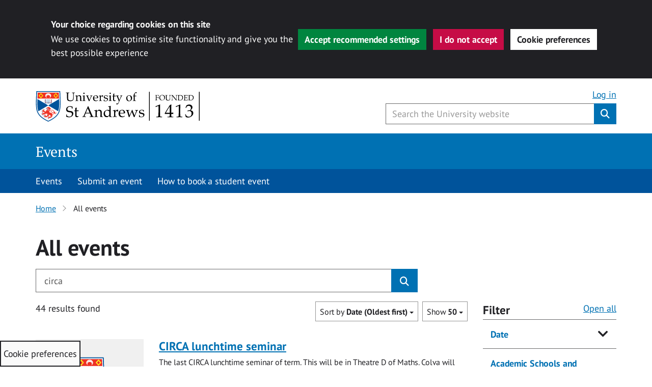

--- FILE ---
content_type: text/html; charset=UTF-8
request_url: https://events.st-andrews.ac.uk/all-events/?sort=adate&collection=uosa-meta-events&profile=_default&form=simple&searchfield=q&sortopt=%7B%22Relevance%22%3A%22%22%7D&query=circa&start_rank=1&num_ranks=50&q=circa
body_size: 34126
content:
<!DOCTYPE html>
<html dir="ltr" lang="en-GB" class="no-js no-svg">
    <head>
        <meta charset="UTF-8">
        <meta name="viewport" content="width=device-width, initial-scale=1">
        <link rel="profile" href="http://gmpg.org/xfn/11">
                <link rel="apple-touch-icon" sizes="180x180" href="/apple-touch-icon.png">
        <link rel="icon" type="image/png" sizes="32x32" href="/favicon-32x32.png">
        <link rel="icon" type="image/png" sizes="16x16" href="/favicon-16x16.png">
        <link rel="manifest" href="/site.webmanifest">
        <link rel="mask-icon" href="/safari-pinned-tab.svg" color="#00539b">
        <meta name="msapplication-TileColor" content="#2b5797">
        <meta name="theme-color" content="#ffffff">
        <script>(function(html){html.className = html.className.replace(/\bno-js\b/,'js')})(document.documentElement);</script>
<title>All events | Events</title>
	<style>img:is([sizes="auto" i], [sizes^="auto," i]) { contain-intrinsic-size: 3000px 1500px }</style>
	
		<!-- All in One SEO 4.8.6.1 - aioseo.com -->
	<meta name="robots" content="max-image-preview:large" />
	<link rel="canonical" href="https://events.st-andrews.ac.uk/all-events/" />
	<meta name="generator" content="All in One SEO (AIOSEO) 4.8.6.1" />
		<script type="application/ld+json" class="aioseo-schema">
			{"@context":"https:\/\/schema.org","@graph":[{"@type":"BreadcrumbList","@id":"https:\/\/events.st-andrews.ac.uk\/all-events\/#breadcrumblist","itemListElement":[{"@type":"ListItem","@id":"https:\/\/events.st-andrews.ac.uk#listItem","position":1,"name":"Home","item":"https:\/\/events.st-andrews.ac.uk","nextItem":{"@type":"ListItem","@id":"https:\/\/events.st-andrews.ac.uk\/all-events\/#listItem","name":"All events"}},{"@type":"ListItem","@id":"https:\/\/events.st-andrews.ac.uk\/all-events\/#listItem","position":2,"name":"All events","previousItem":{"@type":"ListItem","@id":"https:\/\/events.st-andrews.ac.uk#listItem","name":"Home"}}]},{"@type":"Organization","@id":"https:\/\/events.st-andrews.ac.uk\/#organization","name":"Events","description":"All events published by the University of St Andrews","url":"https:\/\/events.st-andrews.ac.uk\/"},{"@type":"WebPage","@id":"https:\/\/events.st-andrews.ac.uk\/all-events\/#webpage","url":"https:\/\/events.st-andrews.ac.uk\/all-events\/","name":"All events | Events","inLanguage":"en-GB","isPartOf":{"@id":"https:\/\/events.st-andrews.ac.uk\/#website"},"breadcrumb":{"@id":"https:\/\/events.st-andrews.ac.uk\/all-events\/#breadcrumblist"},"datePublished":"2018-08-02T15:55:00+01:00","dateModified":"2025-08-20T12:32:09+01:00"},{"@type":"WebSite","@id":"https:\/\/events.st-andrews.ac.uk\/#website","url":"https:\/\/events.st-andrews.ac.uk\/","name":"Events","description":"All events published by the University of St Andrews","inLanguage":"en-GB","publisher":{"@id":"https:\/\/events.st-andrews.ac.uk\/#organization"}}]}
		</script>
		<!-- All in One SEO -->

<link rel='dns-prefetch' href='//www.st-andrews.ac.uk' />
<link rel='dns-prefetch' href='//maps.googleapis.com' />
<link rel='dns-prefetch' href='//meet.jit.si' />
<link rel='dns-prefetch' href='//code.jquery.com' />
<link rel="alternate" type="application/rss+xml" title="Events &raquo; Feed" href="https://events.st-andrews.ac.uk/feed/" />
<link rel="alternate" type="application/rss+xml" title="Events &raquo; Comments Feed" href="https://events.st-andrews.ac.uk/comments/feed/" />
<script type="text/javascript">
/* <![CDATA[ */
window._wpemojiSettings = {"baseUrl":"https:\/\/s.w.org\/images\/core\/emoji\/16.0.1\/72x72\/","ext":".png","svgUrl":"https:\/\/s.w.org\/images\/core\/emoji\/16.0.1\/svg\/","svgExt":".svg","source":{"concatemoji":"https:\/\/events.st-andrews.ac.uk\/wp-includes\/js\/wp-emoji-release.min.js?ver=6.8.3"}};
/*! This file is auto-generated */
!function(s,n){var o,i,e;function c(e){try{var t={supportTests:e,timestamp:(new Date).valueOf()};sessionStorage.setItem(o,JSON.stringify(t))}catch(e){}}function p(e,t,n){e.clearRect(0,0,e.canvas.width,e.canvas.height),e.fillText(t,0,0);var t=new Uint32Array(e.getImageData(0,0,e.canvas.width,e.canvas.height).data),a=(e.clearRect(0,0,e.canvas.width,e.canvas.height),e.fillText(n,0,0),new Uint32Array(e.getImageData(0,0,e.canvas.width,e.canvas.height).data));return t.every(function(e,t){return e===a[t]})}function u(e,t){e.clearRect(0,0,e.canvas.width,e.canvas.height),e.fillText(t,0,0);for(var n=e.getImageData(16,16,1,1),a=0;a<n.data.length;a++)if(0!==n.data[a])return!1;return!0}function f(e,t,n,a){switch(t){case"flag":return n(e,"\ud83c\udff3\ufe0f\u200d\u26a7\ufe0f","\ud83c\udff3\ufe0f\u200b\u26a7\ufe0f")?!1:!n(e,"\ud83c\udde8\ud83c\uddf6","\ud83c\udde8\u200b\ud83c\uddf6")&&!n(e,"\ud83c\udff4\udb40\udc67\udb40\udc62\udb40\udc65\udb40\udc6e\udb40\udc67\udb40\udc7f","\ud83c\udff4\u200b\udb40\udc67\u200b\udb40\udc62\u200b\udb40\udc65\u200b\udb40\udc6e\u200b\udb40\udc67\u200b\udb40\udc7f");case"emoji":return!a(e,"\ud83e\udedf")}return!1}function g(e,t,n,a){var r="undefined"!=typeof WorkerGlobalScope&&self instanceof WorkerGlobalScope?new OffscreenCanvas(300,150):s.createElement("canvas"),o=r.getContext("2d",{willReadFrequently:!0}),i=(o.textBaseline="top",o.font="600 32px Arial",{});return e.forEach(function(e){i[e]=t(o,e,n,a)}),i}function t(e){var t=s.createElement("script");t.src=e,t.defer=!0,s.head.appendChild(t)}"undefined"!=typeof Promise&&(o="wpEmojiSettingsSupports",i=["flag","emoji"],n.supports={everything:!0,everythingExceptFlag:!0},e=new Promise(function(e){s.addEventListener("DOMContentLoaded",e,{once:!0})}),new Promise(function(t){var n=function(){try{var e=JSON.parse(sessionStorage.getItem(o));if("object"==typeof e&&"number"==typeof e.timestamp&&(new Date).valueOf()<e.timestamp+604800&&"object"==typeof e.supportTests)return e.supportTests}catch(e){}return null}();if(!n){if("undefined"!=typeof Worker&&"undefined"!=typeof OffscreenCanvas&&"undefined"!=typeof URL&&URL.createObjectURL&&"undefined"!=typeof Blob)try{var e="postMessage("+g.toString()+"("+[JSON.stringify(i),f.toString(),p.toString(),u.toString()].join(",")+"));",a=new Blob([e],{type:"text/javascript"}),r=new Worker(URL.createObjectURL(a),{name:"wpTestEmojiSupports"});return void(r.onmessage=function(e){c(n=e.data),r.terminate(),t(n)})}catch(e){}c(n=g(i,f,p,u))}t(n)}).then(function(e){for(var t in e)n.supports[t]=e[t],n.supports.everything=n.supports.everything&&n.supports[t],"flag"!==t&&(n.supports.everythingExceptFlag=n.supports.everythingExceptFlag&&n.supports[t]);n.supports.everythingExceptFlag=n.supports.everythingExceptFlag&&!n.supports.flag,n.DOMReady=!1,n.readyCallback=function(){n.DOMReady=!0}}).then(function(){return e}).then(function(){var e;n.supports.everything||(n.readyCallback(),(e=n.source||{}).concatemoji?t(e.concatemoji):e.wpemoji&&e.twemoji&&(t(e.twemoji),t(e.wpemoji)))}))}((window,document),window._wpemojiSettings);
/* ]]> */
</script>
<link rel='stylesheet' id='jquery-ui-css' href='https://code.jquery.com/ui/1.13.2/themes/base/jquery-ui.css?ver=1.13.2' type='text/css' media='all' />
<style id='wp-emoji-styles-inline-css' type='text/css'>

	img.wp-smiley, img.emoji {
		display: inline !important;
		border: none !important;
		box-shadow: none !important;
		height: 1em !important;
		width: 1em !important;
		margin: 0 0.07em !important;
		vertical-align: -0.1em !important;
		background: none !important;
		padding: 0 !important;
	}
</style>
<link rel='stylesheet' id='wp-block-library-css' href='https://events.st-andrews.ac.uk/wp-includes/css/dist/block-library/style.min.css?ver=6.8.3' type='text/css' media='all' />
<style id='classic-theme-styles-inline-css' type='text/css'>
/*! This file is auto-generated */
.wp-block-button__link{color:#fff;background-color:#32373c;border-radius:9999px;box-shadow:none;text-decoration:none;padding:calc(.667em + 2px) calc(1.333em + 2px);font-size:1.125em}.wp-block-file__button{background:#32373c;color:#fff;text-decoration:none}
</style>
<style id='global-styles-inline-css' type='text/css'>
:root{--wp--preset--aspect-ratio--square: 1;--wp--preset--aspect-ratio--4-3: 4/3;--wp--preset--aspect-ratio--3-4: 3/4;--wp--preset--aspect-ratio--3-2: 3/2;--wp--preset--aspect-ratio--2-3: 2/3;--wp--preset--aspect-ratio--16-9: 16/9;--wp--preset--aspect-ratio--9-16: 9/16;--wp--preset--color--black: #000000;--wp--preset--color--cyan-bluish-gray: #abb8c3;--wp--preset--color--white: #ffffff;--wp--preset--color--pale-pink: #f78da7;--wp--preset--color--vivid-red: #cf2e2e;--wp--preset--color--luminous-vivid-orange: #ff6900;--wp--preset--color--luminous-vivid-amber: #fcb900;--wp--preset--color--light-green-cyan: #7bdcb5;--wp--preset--color--vivid-green-cyan: #00d084;--wp--preset--color--pale-cyan-blue: #8ed1fc;--wp--preset--color--vivid-cyan-blue: #0693e3;--wp--preset--color--vivid-purple: #9b51e0;--wp--preset--gradient--vivid-cyan-blue-to-vivid-purple: linear-gradient(135deg,rgba(6,147,227,1) 0%,rgb(155,81,224) 100%);--wp--preset--gradient--light-green-cyan-to-vivid-green-cyan: linear-gradient(135deg,rgb(122,220,180) 0%,rgb(0,208,130) 100%);--wp--preset--gradient--luminous-vivid-amber-to-luminous-vivid-orange: linear-gradient(135deg,rgba(252,185,0,1) 0%,rgba(255,105,0,1) 100%);--wp--preset--gradient--luminous-vivid-orange-to-vivid-red: linear-gradient(135deg,rgba(255,105,0,1) 0%,rgb(207,46,46) 100%);--wp--preset--gradient--very-light-gray-to-cyan-bluish-gray: linear-gradient(135deg,rgb(238,238,238) 0%,rgb(169,184,195) 100%);--wp--preset--gradient--cool-to-warm-spectrum: linear-gradient(135deg,rgb(74,234,220) 0%,rgb(151,120,209) 20%,rgb(207,42,186) 40%,rgb(238,44,130) 60%,rgb(251,105,98) 80%,rgb(254,248,76) 100%);--wp--preset--gradient--blush-light-purple: linear-gradient(135deg,rgb(255,206,236) 0%,rgb(152,150,240) 100%);--wp--preset--gradient--blush-bordeaux: linear-gradient(135deg,rgb(254,205,165) 0%,rgb(254,45,45) 50%,rgb(107,0,62) 100%);--wp--preset--gradient--luminous-dusk: linear-gradient(135deg,rgb(255,203,112) 0%,rgb(199,81,192) 50%,rgb(65,88,208) 100%);--wp--preset--gradient--pale-ocean: linear-gradient(135deg,rgb(255,245,203) 0%,rgb(182,227,212) 50%,rgb(51,167,181) 100%);--wp--preset--gradient--electric-grass: linear-gradient(135deg,rgb(202,248,128) 0%,rgb(113,206,126) 100%);--wp--preset--gradient--midnight: linear-gradient(135deg,rgb(2,3,129) 0%,rgb(40,116,252) 100%);--wp--preset--font-size--small: 13px;--wp--preset--font-size--medium: 20px;--wp--preset--font-size--large: 36px;--wp--preset--font-size--x-large: 42px;--wp--preset--spacing--20: 0.44rem;--wp--preset--spacing--30: 0.67rem;--wp--preset--spacing--40: 1rem;--wp--preset--spacing--50: 1.5rem;--wp--preset--spacing--60: 2.25rem;--wp--preset--spacing--70: 3.38rem;--wp--preset--spacing--80: 5.06rem;--wp--preset--shadow--natural: 6px 6px 9px rgba(0, 0, 0, 0.2);--wp--preset--shadow--deep: 12px 12px 50px rgba(0, 0, 0, 0.4);--wp--preset--shadow--sharp: 6px 6px 0px rgba(0, 0, 0, 0.2);--wp--preset--shadow--outlined: 6px 6px 0px -3px rgba(255, 255, 255, 1), 6px 6px rgba(0, 0, 0, 1);--wp--preset--shadow--crisp: 6px 6px 0px rgba(0, 0, 0, 1);}:where(.is-layout-flex){gap: 0.5em;}:where(.is-layout-grid){gap: 0.5em;}body .is-layout-flex{display: flex;}.is-layout-flex{flex-wrap: wrap;align-items: center;}.is-layout-flex > :is(*, div){margin: 0;}body .is-layout-grid{display: grid;}.is-layout-grid > :is(*, div){margin: 0;}:where(.wp-block-columns.is-layout-flex){gap: 2em;}:where(.wp-block-columns.is-layout-grid){gap: 2em;}:where(.wp-block-post-template.is-layout-flex){gap: 1.25em;}:where(.wp-block-post-template.is-layout-grid){gap: 1.25em;}.has-black-color{color: var(--wp--preset--color--black) !important;}.has-cyan-bluish-gray-color{color: var(--wp--preset--color--cyan-bluish-gray) !important;}.has-white-color{color: var(--wp--preset--color--white) !important;}.has-pale-pink-color{color: var(--wp--preset--color--pale-pink) !important;}.has-vivid-red-color{color: var(--wp--preset--color--vivid-red) !important;}.has-luminous-vivid-orange-color{color: var(--wp--preset--color--luminous-vivid-orange) !important;}.has-luminous-vivid-amber-color{color: var(--wp--preset--color--luminous-vivid-amber) !important;}.has-light-green-cyan-color{color: var(--wp--preset--color--light-green-cyan) !important;}.has-vivid-green-cyan-color{color: var(--wp--preset--color--vivid-green-cyan) !important;}.has-pale-cyan-blue-color{color: var(--wp--preset--color--pale-cyan-blue) !important;}.has-vivid-cyan-blue-color{color: var(--wp--preset--color--vivid-cyan-blue) !important;}.has-vivid-purple-color{color: var(--wp--preset--color--vivid-purple) !important;}.has-black-background-color{background-color: var(--wp--preset--color--black) !important;}.has-cyan-bluish-gray-background-color{background-color: var(--wp--preset--color--cyan-bluish-gray) !important;}.has-white-background-color{background-color: var(--wp--preset--color--white) !important;}.has-pale-pink-background-color{background-color: var(--wp--preset--color--pale-pink) !important;}.has-vivid-red-background-color{background-color: var(--wp--preset--color--vivid-red) !important;}.has-luminous-vivid-orange-background-color{background-color: var(--wp--preset--color--luminous-vivid-orange) !important;}.has-luminous-vivid-amber-background-color{background-color: var(--wp--preset--color--luminous-vivid-amber) !important;}.has-light-green-cyan-background-color{background-color: var(--wp--preset--color--light-green-cyan) !important;}.has-vivid-green-cyan-background-color{background-color: var(--wp--preset--color--vivid-green-cyan) !important;}.has-pale-cyan-blue-background-color{background-color: var(--wp--preset--color--pale-cyan-blue) !important;}.has-vivid-cyan-blue-background-color{background-color: var(--wp--preset--color--vivid-cyan-blue) !important;}.has-vivid-purple-background-color{background-color: var(--wp--preset--color--vivid-purple) !important;}.has-black-border-color{border-color: var(--wp--preset--color--black) !important;}.has-cyan-bluish-gray-border-color{border-color: var(--wp--preset--color--cyan-bluish-gray) !important;}.has-white-border-color{border-color: var(--wp--preset--color--white) !important;}.has-pale-pink-border-color{border-color: var(--wp--preset--color--pale-pink) !important;}.has-vivid-red-border-color{border-color: var(--wp--preset--color--vivid-red) !important;}.has-luminous-vivid-orange-border-color{border-color: var(--wp--preset--color--luminous-vivid-orange) !important;}.has-luminous-vivid-amber-border-color{border-color: var(--wp--preset--color--luminous-vivid-amber) !important;}.has-light-green-cyan-border-color{border-color: var(--wp--preset--color--light-green-cyan) !important;}.has-vivid-green-cyan-border-color{border-color: var(--wp--preset--color--vivid-green-cyan) !important;}.has-pale-cyan-blue-border-color{border-color: var(--wp--preset--color--pale-cyan-blue) !important;}.has-vivid-cyan-blue-border-color{border-color: var(--wp--preset--color--vivid-cyan-blue) !important;}.has-vivid-purple-border-color{border-color: var(--wp--preset--color--vivid-purple) !important;}.has-vivid-cyan-blue-to-vivid-purple-gradient-background{background: var(--wp--preset--gradient--vivid-cyan-blue-to-vivid-purple) !important;}.has-light-green-cyan-to-vivid-green-cyan-gradient-background{background: var(--wp--preset--gradient--light-green-cyan-to-vivid-green-cyan) !important;}.has-luminous-vivid-amber-to-luminous-vivid-orange-gradient-background{background: var(--wp--preset--gradient--luminous-vivid-amber-to-luminous-vivid-orange) !important;}.has-luminous-vivid-orange-to-vivid-red-gradient-background{background: var(--wp--preset--gradient--luminous-vivid-orange-to-vivid-red) !important;}.has-very-light-gray-to-cyan-bluish-gray-gradient-background{background: var(--wp--preset--gradient--very-light-gray-to-cyan-bluish-gray) !important;}.has-cool-to-warm-spectrum-gradient-background{background: var(--wp--preset--gradient--cool-to-warm-spectrum) !important;}.has-blush-light-purple-gradient-background{background: var(--wp--preset--gradient--blush-light-purple) !important;}.has-blush-bordeaux-gradient-background{background: var(--wp--preset--gradient--blush-bordeaux) !important;}.has-luminous-dusk-gradient-background{background: var(--wp--preset--gradient--luminous-dusk) !important;}.has-pale-ocean-gradient-background{background: var(--wp--preset--gradient--pale-ocean) !important;}.has-electric-grass-gradient-background{background: var(--wp--preset--gradient--electric-grass) !important;}.has-midnight-gradient-background{background: var(--wp--preset--gradient--midnight) !important;}.has-small-font-size{font-size: var(--wp--preset--font-size--small) !important;}.has-medium-font-size{font-size: var(--wp--preset--font-size--medium) !important;}.has-large-font-size{font-size: var(--wp--preset--font-size--large) !important;}.has-x-large-font-size{font-size: var(--wp--preset--font-size--x-large) !important;}
:where(.wp-block-post-template.is-layout-flex){gap: 1.25em;}:where(.wp-block-post-template.is-layout-grid){gap: 1.25em;}
:where(.wp-block-columns.is-layout-flex){gap: 2em;}:where(.wp-block-columns.is-layout-grid){gap: 2em;}
:root :where(.wp-block-pullquote){font-size: 1.5em;line-height: 1.6;}
</style>
<link rel='stylesheet' id='cookie-style-css' href='https://events.st-andrews.ac.uk/wp-content/plugins/wp-sta-cookie-consent/assets/css/sta-cookie-style.css?ver=6.8.3' type='text/css' media='all' />
<link rel='stylesheet' id='parent-style-css' href='https://events.st-andrews.ac.uk/wp-content/themes/wp-university-of-st-andrews/style.css?ver=6.8.3' type='text/css' media='all' />
<link rel='stylesheet' id='eventon-style-css' href='https://events.st-andrews.ac.uk/wp-content/themes/wp-University-of-St-Andrews-child-Events/eventon-custom-dynamic-style.css?ver=6.8.3' type='text/css' media='all' />
<link rel='stylesheet' id='wpustandrews-style-css' href='//www.st-andrews.ac.uk/~cdn/dpl/1.27.3/styles/screen.css?ver=1.27.3' type='text/css' media='screen' />
<link rel='stylesheet' id='wpustandrews-style-print-css' href='//www.st-andrews.ac.uk/~cdn/dpl/1.27.3/styles/print.css?ver=1.27.3' type='text/css' media='print' />
<link rel='stylesheet' id='style-css' href='https://events.st-andrews.ac.uk/wp-content/themes/wp-University-of-St-Andrews-child-Events/style.css?ver=1.27.3' type='text/css' media='screen' />
<!--[if lt IE 9]>
<link rel='stylesheet' id='wpustandrews-ie8-css' href='https://events.st-andrews.ac.uk/wp-content/themes/wp-university-of-st-andrews/assets/css/ie8.css?ver=1.0' type='text/css' media='all' />
<![endif]-->
<link rel='stylesheet' id='evcal_cal_default-css' href='//events.st-andrews.ac.uk/wp-content/plugins/eventON/assets/css/eventon_styles.css?ver=4.9.10' type='text/css' media='all' />
<link rel='stylesheet' id='evo_font_icons-css' href='//events.st-andrews.ac.uk/wp-content/plugins/eventON/assets/fonts/all.css?ver=4.9.10' type='text/css' media='all' />
<link rel='stylesheet' id='evo_RS_styles-css' href='//events.st-andrews.ac.uk/wp-content/plugins/eventon-rsvp/assets/RS_styles.css?ver=3.0.10' type='text/css' media='all' />
<link rel='stylesheet' id='eventon_dynamic_styles-css' href='//events.st-andrews.ac.uk/wp-content/plugins/eventON/assets/css/eventon_dynamic_styles.css?ver=4.9.10' type='text/css' media='all' />
<link rel='stylesheet' id='evo_fc_styles-css' href='https://events.st-andrews.ac.uk/wp-content/plugins/eventon-full-cal/assets/fc_styles.css?ver=2.2.1' type='text/css' media='all' />
<link rel='stylesheet' id='override-calendar-style-css' href='https://events.st-andrews.ac.uk/wp-content/themes/wp-University-of-St-Andrews-child-Events/includes/css/calendar.css?ver=6.8.3' type='text/css' media='all' />
<link rel='stylesheet' id='theme-override-css' href='https://events.st-andrews.ac.uk/wp-content/themes/wp-University-of-St-Andrews-child-Events/includes/css/edit-form-events.css?ver=0.1.0' type='text/css' media='all' />
<!--[if lt IE 9]>
<script type="text/javascript" src="https://events.st-andrews.ac.uk/wp-content/themes/wp-university-of-st-andrews/assets/js/html5.js?ver=3.7.3" id="html5-js"></script>
<![endif]-->
<script type="text/javascript" src="https://events.st-andrews.ac.uk/wp-includes/js/jquery/jquery.min.js?ver=3.7.1" id="jquery-core-js"></script>
<script type="text/javascript" src="https://events.st-andrews.ac.uk/wp-includes/js/jquery/jquery-migrate.min.js?ver=3.4.1" id="jquery-migrate-js"></script>
<script type="text/javascript" id="evo-inlinescripts-header-js-after">
/* <![CDATA[ */
jQuery(document).ready(function($){});
/* ]]> */
</script>
<link rel="https://api.w.org/" href="https://events.st-andrews.ac.uk/wp-json/" /><link rel="alternate" title="JSON" type="application/json" href="https://events.st-andrews.ac.uk/wp-json/wp/v2/pages/72" /><link rel="EditURI" type="application/rsd+xml" title="RSD" href="https://events.st-andrews.ac.uk/xmlrpc.php?rsd" />
<link rel='shortlink' href='https://events.st-andrews.ac.uk/?p=72' />
<link rel="alternate" title="oEmbed (JSON)" type="application/json+oembed" href="https://events.st-andrews.ac.uk/wp-json/oembed/1.0/embed?url=https%3A%2F%2Fevents.st-andrews.ac.uk%2Fall-events%2F" />
<link rel="alternate" title="oEmbed (XML)" type="text/xml+oembed" href="https://events.st-andrews.ac.uk/wp-json/oembed/1.0/embed?url=https%3A%2F%2Fevents.st-andrews.ac.uk%2Fall-events%2F&#038;format=xml" />

<script type="text/javascript" src='//events.st-andrews.ac.uk/wp-content/uploads/custom-css-js/6373.js?v=751'></script>
        <!-- Google Tag Manager -->
        <script>(function(w,d,s,l,i){w[l]=w[l]||[];w[l].push({'gtm.start':
        new Date().getTime(),event:'gtm.js'});var f=d.getElementsByTagName(s)[0],
        j=d.createElement(s),dl=l!='dataLayer'?'&l='+l:'';j.async=true;j.src=
        'https://www.googletagmanager.com/gtm.js?id='+i+dl;f.parentNode.insertBefore(j,f);
        })(window,document,'script','dataLayer','GTM-K4VT7ZD');</script>
    </head>
    <body class="wp-singular page-template page-template-full-width-page page-template-full-width-page-php page page-id-72 wp-theme-wp-university-of-st-andrews wp-child-theme-wp-University-of-St-Andrews-child-Events">
        <!--noindex-->
    	<!-- Google Tag Manager (noscript) -->
        <noscript><iframe src="https://www.googletagmanager.com/ns.html?id=GTM-K4VT7ZD"
        height="0" width="0" style="display:none;visibility:hidden"></iframe></noscript>
        <!-- End Google Tag Manager (noscript) -->
        <!-- Begin pattern: header -->
        <nav class="sr-only" aria-label="Accessibility links"><a href="#content-begin">Skip to content</a></nav>
        <header id="header" class="header--audience">
            <div class="row">                  
                    <div id="header-audience"><a class="audience" href="https://events.st-andrews.ac.uk/wp-login.php">Log in</a></div>            	<div id="logo-container">
            	    <div id="header-logo"><a href="https://www.st-andrews.ac.uk/"><span>University of St&nbsp;Andrews</span></a></div>
                </div>
                 <!-- Begin pattern: search-bar //-->
                 <div id="header-search">
                    <button class="btn btn-link" id="header-search-trigger" name="btnG" aria-label="Toggle search" value=""><i class="fa fa-search" aria-hidden="true"></i><span class="sr-only">Toggle search</span></button>
                    <form action="https://www.st-andrews.ac.uk/search/" method="get" class="dpl-form" action="" role="search">
                        <div class="input-group">
                            <span class="input-group-btn">
                                <button class="btn btn-lg btn-link" id="header-search-close" name="btnG" value="" aria-label="Hide search" type="button"><i class="fa fa-times" aria-hidden="true"></i><span class="sr-only">Hide search</span></button>
                            </span>
                            <input id="autocomplete-search" class="form-control search-box form-control--autocomplete" required type="text" aria-label="Search the University website, use arrow keys to move between suggested search terms" maxlength="256"  name="query" placeholder="Search the University website">
                            <button class="clear-icon clear-icon__autocomplete" type="reset" aria-label="Reset" value="Reset"></button>
                            <span class="input-group-btn">
                                <button class="btn btn-lg btn-primary" id="header-search-submit" value="Search" type="submit" aria-label="Submit">
                                    <i class="fa fa-search" aria-hidden="true"></i><span class="sr-only">Submit</span>
                                </button>
                            </span>
                        </div>
                        <input type="hidden" name="collection" value="uosa-meta-global">
                        <input type="hidden" name="profile" value="_default">
                        <input type="hidden" name="form" value="partial">
                        <input type="hidden" name="f.Collection|uosa-web-events-current" value="Events">
                    </form>
                </div>
                <!-- End pattern: search-bar //-->          
            </div> 
        </header>
        <!-- End pattern: header -->
        <!-- Begin pattern: category-header -->
        <nav id="category-header" aria-label="Category header">
            <div class="container">
                <div class="category-header__title"><a href="https://events.st-andrews.ac.uk">Events</a></div>     
            </div>
        </nav>
        <!-- End pattern: category-header -->      
        <!-- Begin pattern: navigation-bar -->
                    <nav class="navigation-bar" aria-label="Main menu">
    <div class="container">
        <div class="toggle-navigation primary-toggle">
            <button class="navigation-button" aria-expanded="false" aria-controls="primary-nav">Navigation <i class="chevron down"></i></button>
        </div>
        <ul id="primary-menu" class="navigation-bar-nav primary-nav"><li id="menu-item-392" class="menu-item menu-item-type-post_type menu-item-object-page menu-item-home menu-item-392"><a href="https://events.st-andrews.ac.uk/">Events</a></li>
<li id="menu-item-71" class="menu-item menu-item-type-post_type menu-item-object-page menu-item-71"><a href="https://events.st-andrews.ac.uk/submit-new-event/">Submit an event</a></li>
<li id="menu-item-26200" class="menu-item menu-item-type-custom menu-item-object-custom menu-item-26200"><a href="https://www.st-andrews.ac.uk/students/how-to-book-a-student-event/">How to book a student event</a></li>
</ul>    </div>
</nav>

                <!-- End pattern: navigation-bar -->
        <!-- /noindex -->
        <main id="content-begin"><!-- Begin pattern: breadcrumbs //-->
<div class="container breadcrumbs--wrapper">
    <div class="row">
        <div class="col-lg-12 content">
            <nav aria-label="Breadcrumb">
                <ol class="breadcrumbs">
                                        <li >
                                                <a href="https://events.st-andrews.ac.uk/">
                        Home</a>                    </li>
                                        <li aria-current="page">
                        All events                    </li>
                                    </ol>
            </nav>
        </div>
    </div>
</div>
<!-- End pattern: breadcrumbs //-->
<div class="container" >
  <div class="row">
    <div class="col-md-12 content">
			
<article>

    <h1>All events</h1>        
	 <style>
 .filter-box__clear, .btn-xsmall-tag, .facet-clear, .list-group-item{
    cursor: pointer;
}
</style>
   <!-- funnelback search form -->
<div class="">




<script>
            jQuery(document).ready(function() {
// FB autocompletion
    jQuery('.wp-autocomplete').autocompletion({
      datasets: {
        organic: {
          collection: 'standrews~sp-meta-events',
          profile : '_default',
          program: 'https://www.st-andrews.ac.uk/s1/suggest.json',
          format: 'extended',
          alpha: '0.5',
          show: '8',
          sort: '0',
          group: true,
          template: {
            suggestion: function(context) {
                var pos = context.label.toLowerCase().indexOf(context.query.toLowerCase());
                var pos2 = pos+context.query.length;
                return '<div class="tt-suggestion tt-selectable"><span class="tt-highlight">'+context.label.slice(0, pos) + "</span>" + context.label.slice(pos,pos2)+'<span class="tt-highlight">'+context.label.slice(pos2)+'</span></div>';
                }
            }
        },
      },
      typeahead: {
        hint: true,
        highlight: false
        },
      length: 3
    });



  });
        </script>

<div class="row">
  <div class="col-md-8">
                <form id="FB-search" class="dpl-form" method="get" action=''>
                   <div class="input-group input-group-lg">         
                      <input id="txt-search" value="circa" class="form-control wp-autocomplete search-box" type="text" title="Enter search keywords" maxlength="256" name="q" placeholder="Search by keyword or phrase" autocomplete="off" aria-label="Search University events, use arrow keys to move between suggested search terms">
                                            <button class="clear-icon clear-icon--indent" type="reset" aria-label="Reset" value="Reset"></button>
                      <span class="input-group-btn">
                         <button id="search" class="btn btn-primary" value="Search" type="submit" aria-label="Submit">
                            <i class="fa fa-search" title="Search"></i>
                         </button>
                      </span>
                   </div>
                   <input type="hidden" name="collection" value="standrews~sp-meta-events">
                   <input type="hidden" name="profile" value="_default">
                   <input type="hidden" name="form" value="simple_js">
                </form>
 </div>
</div>
    <!-- Begin pattern: content-full //-->
                       <!--------https://standrews-search.funnelback.squiz.cloud/s/search.html?sort=adate&collection=standrews~sp-meta-events&profile=_default&form=simple_js&searchfield=q&sortopt=%7B%22Relevance%22%3A%22%22%7D&query=circa&start_rank=1&num_ranks=50------>


<div class="funnelback">


    <div class="row" data-ng-show="isDisplayed('results')">

        <div class="hidden-print" id="filter-modal" data-modal hidden>

          <h1 class="font-scale-2">Filter</h1>

          <button class="accordion-group__toggle sr-only" aria-expanded="false" aria-controls="accordion-group-2">Open all</button>
          <ul class="accordion-group accordion-group__toggle-container" id="accordion-group-2">
            <li class="accordion-item">

              <div class="accordion-item__toggle">
              <h3 class="accordion-item__toggle-title font-scale-0">
                  <button class="accordion-item__toggle-button" aria-expanded="false" aria-controls="facet-modal-1">Date</button>
                </h3>
              </div>
                <div class="accordion-item__content remove-outer-padding" id="facet-modal-1" aria-hidden="true">
              
              <div class="list-group list-group--remove-outer-border list-group--border-top remove-margin-bottom font-scale-minus-1 facet panel-collapse collapse in">
              
              
                
                  
                <a class="list-group-item  " href="?f.Date%7Cd=d%3E20Jan2026%3C21Jan2027+%3A%3A+Coming+year&amp;form=simple_js&amp;sortopt=%7B%22Relevance%22%3A%22%22%7D&amp;num_ranks=50&amp;profile=_default&amp;query=circa&amp;collection=standrews%7Esp-meta-events&amp;searchfield=q&amp;sort=adate&amp;q=circa">
                  <span class="item-label">
                    Coming year
                  </span>
                  <span><span class="badge">6</span></span>
                </a>
                
              
              
                
                  
                <a class="list-group-item  " href="?f.Date%7Cd=d%3D0+%3A%3A+Uncertain&amp;form=simple_js&amp;sortopt=%7B%22Relevance%22%3A%22%22%7D&amp;num_ranks=50&amp;profile=_default&amp;query=circa&amp;collection=standrews%7Esp-meta-events&amp;searchfield=q&amp;sort=adate&amp;q=circa">
                  <span class="item-label">
                    Uncertain
                  </span>
                  <span><span class="badge">38</span></span>
                </a>
                
              
              
                
                  
                <a class="list-group-item  " href="?f.Date%7Cd=d%3D2026+%3A%3A+2026&amp;form=simple_js&amp;sortopt=%7B%22Relevance%22%3A%22%22%7D&amp;num_ranks=50&amp;profile=_default&amp;query=circa&amp;collection=standrews%7Esp-meta-events&amp;searchfield=q&amp;sort=adate&amp;q=circa">
                  <span class="item-label">
                    2026
                  </span>
                  <span><span class="badge">6</span></span>
                </a>
                
              </div>

              </div>
            </li>
            <li class="accordion-item">

              <div class="accordion-item__toggle">
              <h3 class="accordion-item__toggle-title font-scale-0">
                  <button class="accordion-item__toggle-button" aria-expanded="false" aria-controls="facet-modal-2">Academic Schools and Departments</button>
                </h3>
              </div>
                <div class="accordion-item__content remove-outer-padding" id="facet-modal-2" aria-hidden="true">
              
              <div class="list-group list-group--remove-outer-border list-group--border-top remove-margin-bottom font-scale-minus-1 facet panel-collapse collapse in">
              
              
                
                  
                <a class="list-group-item  " href="?form=simple_js&amp;sortopt=%7B%22Relevance%22%3A%22%22%7D&amp;num_ranks=50&amp;profile=_default&amp;query=circa&amp;collection=standrews%7Esp-meta-events&amp;searchfield=q&amp;sort=adate&amp;f.Academic+Schools+and+Departments%7Crelated=Art+History&amp;q=circa">
                  <span class="item-label">
                      <span class="facet-control"><i class="far fa-circle" aria-hidden="true"></i></span>
                    Art History
                  </span>
                  <span><span class="badge">6</span></span>
                </a>
                
              
              
                
                  
                <a class="list-group-item  " href="?form=simple_js&amp;sortopt=%7B%22Relevance%22%3A%22%22%7D&amp;num_ranks=50&amp;profile=_default&amp;query=circa&amp;collection=standrews%7Esp-meta-events&amp;searchfield=q&amp;sort=adate&amp;f.Academic+Schools+and+Departments%7Crelated=Computer+science&amp;q=circa">
                  <span class="item-label">
                      <span class="facet-control"><i class="far fa-circle" aria-hidden="true"></i></span>
                    Computer science
                  </span>
                  <span><span class="badge">35</span></span>
                </a>
                
              
              
                
                  
                <a class="list-group-item  " href="?form=simple_js&amp;sortopt=%7B%22Relevance%22%3A%22%22%7D&amp;num_ranks=50&amp;profile=_default&amp;query=circa&amp;collection=standrews%7Esp-meta-events&amp;searchfield=q&amp;sort=adate&amp;f.Academic+Schools+and+Departments%7Crelated=English&amp;q=circa">
                  <span class="item-label">
                      <span class="facet-control"><i class="far fa-circle" aria-hidden="true"></i></span>
                    English
                  </span>
                  <span><span class="badge">1</span></span>
                </a>
                
              
              
                
                  
                <a class="list-group-item  " href="?form=simple_js&amp;sortopt=%7B%22Relevance%22%3A%22%22%7D&amp;num_ranks=50&amp;profile=_default&amp;query=circa&amp;collection=standrews%7Esp-meta-events&amp;searchfield=q&amp;sort=adate&amp;f.Academic+Schools+and+Departments%7Crelated=History&amp;q=circa">
                  <span class="item-label">
                      <span class="facet-control"><i class="far fa-circle" aria-hidden="true"></i></span>
                    History
                  </span>
                  <span><span class="badge">1</span></span>
                </a>
                
              
              
                
                  
                <a class="list-group-item  " href="?form=simple_js&amp;sortopt=%7B%22Relevance%22%3A%22%22%7D&amp;num_ranks=50&amp;profile=_default&amp;query=circa&amp;collection=standrews%7Esp-meta-events&amp;searchfield=q&amp;sort=adate&amp;f.Academic+Schools+and+Departments%7Crelated=International+Relations&amp;q=circa">
                  <span class="item-label">
                      <span class="facet-control"><i class="far fa-circle" aria-hidden="true"></i></span>
                    International Relations
                  </span>
                  <span><span class="badge">1</span></span>
                </a>
                
              
              
                
                  
                <a class="list-group-item  " href="?form=simple_js&amp;sortopt=%7B%22Relevance%22%3A%22%22%7D&amp;num_ranks=50&amp;profile=_default&amp;query=circa&amp;collection=standrews%7Esp-meta-events&amp;searchfield=q&amp;sort=adate&amp;f.Academic+Schools+and+Departments%7Crelated=Mathematics+and+Statistics&amp;q=circa">
                  <span class="item-label">
                      <span class="facet-control"><i class="far fa-circle" aria-hidden="true"></i></span>
                    Mathematics and Statistics
                  </span>
                  <span><span class="badge">35</span></span>
                </a>
                
              
              
                
                  
                <a class="list-group-item  " href="?form=simple_js&amp;sortopt=%7B%22Relevance%22%3A%22%22%7D&amp;num_ranks=50&amp;profile=_default&amp;query=circa&amp;collection=standrews%7Esp-meta-events&amp;searchfield=q&amp;sort=adate&amp;f.Academic+Schools+and+Departments%7Crelated=Principal%27s+office&amp;q=circa">
                  <span class="item-label">
                      <span class="facet-control"><i class="far fa-circle" aria-hidden="true"></i></span>
                    Principal's office
                  </span>
                  <span><span class="badge">1</span></span>
                </a>
                
              </div>

              </div>
            </li>
          </ul>
        </div>

      <div class="col-md-12 margin-bottom--half" style="margin-top:1em;">


        <div class="row">
        <div class="col-md-9">
        
    

        <div class="row margin-bottom--half">
          <div class="col-sm-6">
            44 results found<span class="sr-only"> for circa</span>
        </div>
        <div class="col-sm-6">
  <div class="clearfix">




  <div class="dropdown pull-right-sm pull-left-sm-max">
  <button id="show-options" data-toggle="dropdown" aria-haspopup="true" aria-expanded="false" class="btn btn-small-tag">
    Show <strong>50</strong>
    <span class="caret"></span>
  </button>
  <ul class="dropdown-menu" aria-labelledby="show-options">
    <li><a data-href="?collection=standrews~sp-meta-events&amp;form=simple_js&amp;profile=_default&amp;query=circa&amp;searchfield=q&amp;sort=adate&amp;sortopt=%7B%22Relevance%22%3A%22%22%7D&amp;start_rank=1&amp;q=circa&amp;q=circa&amp;q=circa&num_ranks=10">10</a></li>
    <li><a data-href="?collection=standrews~sp-meta-events&amp;form=simple_js&amp;profile=_default&amp;query=circa&amp;searchfield=q&amp;sort=adate&amp;sortopt=%7B%22Relevance%22%3A%22%22%7D&amp;start_rank=1&amp;q=circa&amp;q=circa&amp;q=circa&num_ranks=20">20</a></li>
    <li><a data-href="?collection=standrews~sp-meta-events&amp;form=simple_js&amp;profile=_default&amp;query=circa&amp;searchfield=q&amp;sort=adate&amp;sortopt=%7B%22Relevance%22%3A%22%22%7D&amp;start_rank=1&amp;q=circa&amp;q=circa&amp;q=circa&num_ranks=50">50</a></li>
  </ul>
</div>
             

    
  <div class="dropdown pull-right-sm pull-left-sm-max">
  <button id="sort-options" data-toggle="dropdown" aria-haspopup="true" aria-expanded="false" class="btn btn-small-tag">
    Sort by <strong>Date (Oldest first)</strong>
    <span class="caret"></span>
  </button>
  <ul class="dropdown-menu" aria-labelledby="sort-options">
    <li><a href="?collection=standrews~sp-meta-events&amp;form=simple_js&amp;num_ranks=50&amp;profile=_default&amp;query=circa&amp;searchfield=q&amp;sortopt=%7B%22Relevance%22%3A%22%22%7D&amp;start_rank=1&amp;q=circa&amp;q=circa&amp;q=circa&amp;q=circa&sort=">Relevance</a></li>
    <li><a href="?collection=standrews~sp-meta-events&amp;form=simple_js&amp;num_ranks=50&amp;profile=_default&amp;query=circa&amp;searchfield=q&amp;sortopt=%7B%22Relevance%22%3A%22%22%7D&amp;start_rank=1&amp;q=circa&amp;q=circa&amp;q=circa&amp;q=circa&sort=date">Date (Newest first)</a></li>
    <li><a href="?collection=standrews~sp-meta-events&amp;form=simple_js&amp;num_ranks=50&amp;profile=_default&amp;query=circa&amp;searchfield=q&amp;sortopt=%7B%22Relevance%22%3A%22%22%7D&amp;start_rank=1&amp;q=circa&amp;q=circa&amp;q=circa&amp;q=circa&sort=adate">Date (Oldest first)</a></li>
  </ul>
</div>


        <div class="hidden-md hidden-lg pull-right-sm pull-left-sm-max"><a data-href="#filter-modal" class="btn btn-small-tag" data-modal-open>Filter</a></div>
  </div>
</div>
</div>




        








       

        <ol id="search-results" class="list-unstyled" start="1">
                <li class="search-tier"><h3 class="hidden">Fully-matching results</h3></li>
            <!--Set params -->
                        
           
      
                             
                  
                             
                          
                             
                          
                  <li data-fb-result="https://events.st-andrews.ac.uk/events/circa-lunchtime-seminar-7/" class="article-list ">
                      <figure class="article-list__image">
                          <a data-href="https://events.st-andrews.ac.uk/events/circa-lunchtime-seminar-7/" tabindex="-1"><img src="[data-uri]" data-src="https://www.st-andrews.ac.uk/~cdn/images/furniture/article-placeholder-image.svg" alt="CIRCA lunchtime seminar" class="lazyload"></a>                          
                      </figure>
                      <div class="article-list__snippet">


                          <h3 class="article-list__heading"><a href="https://events.st-andrews.ac.uk/events/circa-lunchtime-seminar-7/">CIRCA lunchtime seminar</a></h3>
                            <p class="article-list__description font-scale-reset">
                             The last CIRCA lunchtime seminar of term. This will be in Theatre D of Maths. Colva will speak on "The base size of a primitive group" (her current...
                            </p>
                          <dl class="metadata-list inherit--colour">
                              <dt class="metadata-list--full">
                              <i class="far fa-calendar-alt" aria-hidden="true" title="Date"></i>
                              
                              
                              <span class="sr-only">Date</span></dt><dd class="metadata-list--full">
                                                  
                              
                              
                              </dd>
                              <dt class="metadata-list--full"><i class="far fa-clock" aria-hidden="true" title="Time"></i><span class="sr-only">Time</span></dt><dd class="metadata-list--full"></dd>
                              <dt class="metadata-list--full"><i class="fas fa-map-marker-alt" aria-hidden="true" title="Location"></i><span class="sr-only">Location</span></dt><dd class="metadata-list--full"></dd> 
                               
                          </dl>

                        </div>
                    </li>
<!--Set params -->
                        
           
      
                             
                  
                             
                          
                             
                          
                  <li data-fb-result="https://events.st-andrews.ac.uk/events/circa-lunchtime-seminar-2/" class="article-list ">
                      <figure class="article-list__image">
                          <a data-href="https://events.st-andrews.ac.uk/events/circa-lunchtime-seminar-2/" tabindex="-1"><img src="[data-uri]" data-src="https://www.st-andrews.ac.uk/~cdn/images/furniture/article-placeholder-image.svg" alt="CIRCA lunchtime seminar" class="lazyload"></a>                          
                      </figure>
                      <div class="article-list__snippet">


                          <h3 class="article-list__heading"><a href="https://events.st-andrews.ac.uk/events/circa-lunchtime-seminar-2/">CIRCA lunchtime seminar</a></h3>
                            <p class="article-list__description font-scale-reset">
                             The next CIRCA lunchtime seminar will be presented by Miguel del Rio Palma and Chris Stone. Location: Theatre C of Maths  
                            </p>
                          <dl class="metadata-list inherit--colour">
                              <dt class="metadata-list--full">
                              <i class="far fa-calendar-alt" aria-hidden="true" title="Date"></i>
                              
                              
                              <span class="sr-only">Date</span></dt><dd class="metadata-list--full">
                                                  
                              
                              
                              </dd>
                              <dt class="metadata-list--full"><i class="far fa-clock" aria-hidden="true" title="Time"></i><span class="sr-only">Time</span></dt><dd class="metadata-list--full"></dd>
                              <dt class="metadata-list--full"><i class="fas fa-map-marker-alt" aria-hidden="true" title="Location"></i><span class="sr-only">Location</span></dt><dd class="metadata-list--full"></dd> 
                               
                          </dl>

                        </div>
                    </li>
<!--Set params -->
                        
           
      
                             
                  
                             
                          
                             
                          
                  <li data-fb-result="https://events.st-andrews.ac.uk/events/circa-lunchtime-seminar-6/" class="article-list ">
                      <figure class="article-list__image">
                          <a data-href="https://events.st-andrews.ac.uk/events/circa-lunchtime-seminar-6/" tabindex="-1"><img src="[data-uri]" data-src="https://www.st-andrews.ac.uk/~cdn/images/furniture/article-placeholder-image.svg" alt="CIRCA lunchtime seminar" class="lazyload"></a>                          
                      </figure>
                      <div class="article-list__snippet">


                          <h3 class="article-list__heading"><a href="https://events.st-andrews.ac.uk/events/circa-lunchtime-seminar-6/">CIRCA lunchtime seminar</a></h3>
                            <p class="article-list__description font-scale-reset">
                             The next CIRCA lunchtime seminar will be in Theatre A of Maths. Steve Linton will be speaking on: Covering Codes, Gray Codes and Multiplying Matrices Sophie...
                            </p>
                          <dl class="metadata-list inherit--colour">
                              <dt class="metadata-list--full">
                              <i class="far fa-calendar-alt" aria-hidden="true" title="Date"></i>
                              
                              
                              <span class="sr-only">Date</span></dt><dd class="metadata-list--full">
                                                  
                              
                              
                              </dd>
                              <dt class="metadata-list--full"><i class="far fa-clock" aria-hidden="true" title="Time"></i><span class="sr-only">Time</span></dt><dd class="metadata-list--full"></dd>
                              <dt class="metadata-list--full"><i class="fas fa-map-marker-alt" aria-hidden="true" title="Location"></i><span class="sr-only">Location</span></dt><dd class="metadata-list--full"></dd> 
                               
                          </dl>

                        </div>
                    </li>
<!--Set params -->
                        
           
      
                             
                  
                             
                          
                             
                          
                  <li data-fb-result="https://events.st-andrews.ac.uk/events/circa-seminar-10th-october/" class="article-list ">
                      <figure class="article-list__image">
                          <a data-href="https://events.st-andrews.ac.uk/events/circa-seminar-10th-october/" tabindex="-1"><img src="[data-uri]" data-src="https://www.st-andrews.ac.uk/~cdn/images/furniture/article-placeholder-image.svg" alt="Centre for Interdisciplinary Research in Computational Algebra (CIRCA) lunchtime seminar" class="lazyload"></a>                          
                      </figure>
                      <div class="article-list__snippet">


                          <h3 class="article-list__heading"><a href="https://events.st-andrews.ac.uk/events/circa-seminar-10th-october/">Centre for Interdisciplinary Research in Computational Algebra (CIRCA) lunchtime seminar</a></h3>
                            <p class="article-list__description font-scale-reset">
                             There will be a Centre for Interdisciplinary Research in Computational Algebra (CIRCA) lunchtime seminar on Thursday 10th October at 1pm in Physics Lecture...
                            </p>
                          <dl class="metadata-list inherit--colour">
                              <dt class="metadata-list--full">
                              <i class="far fa-calendar-alt" aria-hidden="true" title="Date"></i>
                              
                              
                              <span class="sr-only">Date</span></dt><dd class="metadata-list--full">
                                                  
                              
                              
                              </dd>
                              <dt class="metadata-list--full"><i class="far fa-clock" aria-hidden="true" title="Time"></i><span class="sr-only">Time</span></dt><dd class="metadata-list--full"></dd>
                              <dt class="metadata-list--full"><i class="fas fa-map-marker-alt" aria-hidden="true" title="Location"></i><span class="sr-only">Location</span></dt><dd class="metadata-list--full"></dd> 
                               
                          </dl>

                        </div>
                    </li>
<!--Set params -->
                        
           
      
                             
                  
                             
                          
                             
                          
                  <li data-fb-result="https://events.st-andrews.ac.uk/events/circa-lunchtime-seminar/" class="article-list ">
                      <figure class="article-list__image">
                          <a data-href="https://events.st-andrews.ac.uk/events/circa-lunchtime-seminar/" tabindex="-1"><img src="[data-uri]" data-src="https://www.st-andrews.ac.uk/~cdn/images/furniture/article-placeholder-image.svg" alt="CIRCA lunchtime seminar" class="lazyload"></a>                          
                      </figure>
                      <div class="article-list__snippet">


                          <h3 class="article-list__heading"><a href="https://events.st-andrews.ac.uk/events/circa-lunchtime-seminar/">CIRCA lunchtime seminar</a></h3>
                            <p class="article-list__description font-scale-reset">
                             The speakers will be Jordi Coll and Michael Torpey. The venue is Maths Theatre C.
                            </p>
                          <dl class="metadata-list inherit--colour">
                              <dt class="metadata-list--full">
                              <i class="far fa-calendar-alt" aria-hidden="true" title="Date"></i>
                              
                              
                              <span class="sr-only">Date</span></dt><dd class="metadata-list--full">
                                                  
                              
                              
                              </dd>
                              <dt class="metadata-list--full"><i class="far fa-clock" aria-hidden="true" title="Time"></i><span class="sr-only">Time</span></dt><dd class="metadata-list--full"></dd>
                              <dt class="metadata-list--full"><i class="fas fa-map-marker-alt" aria-hidden="true" title="Location"></i><span class="sr-only">Location</span></dt><dd class="metadata-list--full"></dd> 
                               
                          </dl>

                        </div>
                    </li>
<!--Set params -->
                        
           
      
                             
                  
                             
                          
                             
                          
                  <li data-fb-result="https://events.st-andrews.ac.uk/events/circa-lunchtime-seminar-14/" class="article-list ">
                      <figure class="article-list__image">
                          <a data-href="https://events.st-andrews.ac.uk/events/circa-lunchtime-seminar-14/" tabindex="-1"><img src="[data-uri]" data-src="https://www.st-andrews.ac.uk/~cdn/images/furniture/article-placeholder-image.svg" alt="CIRCA lunchtime seminar" class="lazyload"></a>                          
                      </figure>
                      <div class="article-list__snippet">


                          <h3 class="article-list__heading"><a href="https://events.st-andrews.ac.uk/events/circa-lunchtime-seminar-14/">CIRCA lunchtime seminar</a></h3>
                            <p class="article-list__description font-scale-reset">
                             Peiran Wu will give an introduction to Lean, the theorem-proving software.
                            </p>
                          <dl class="metadata-list inherit--colour">
                              <dt class="metadata-list--full">
                              <i class="far fa-calendar-alt" aria-hidden="true" title="Date"></i>
                              
                              
                              <span class="sr-only">Date</span></dt><dd class="metadata-list--full">
                                                  
                              
                              
                              </dd>
                              <dt class="metadata-list--full"><i class="far fa-clock" aria-hidden="true" title="Time"></i><span class="sr-only">Time</span></dt><dd class="metadata-list--full"></dd>
                              <dt class="metadata-list--full"><i class="fas fa-map-marker-alt" aria-hidden="true" title="Location"></i><span class="sr-only">Location</span></dt><dd class="metadata-list--full"></dd> 
                               
                          </dl>

                        </div>
                    </li>
<!--Set params -->
                        
           
      
                             
                  
                             
                          
                             
                          
                  <li data-fb-result="https://events.st-andrews.ac.uk/events/circa-lunchtime-seminar-4/" class="article-list ">
                      <figure class="article-list__image">
                          <a data-href="https://events.st-andrews.ac.uk/events/circa-lunchtime-seminar-4/" tabindex="-1"><img src="[data-uri]" data-src="https://www.st-andrews.ac.uk/~cdn/images/furniture/article-placeholder-image.svg" alt="CIRCA lunchtime seminar" class="lazyload"></a>                          
                      </figure>
                      <div class="article-list__snippet">


                          <h3 class="article-list__heading"><a href="https://events.st-andrews.ac.uk/events/circa-lunchtime-seminar-4/">CIRCA lunchtime seminar</a></h3>
                            <p class="article-list__description font-scale-reset">
                             The speakers will be Ruth Hoffman and Ozgur Agkun (giving a shared talk), and Peter Cameron.
                            </p>
                          <dl class="metadata-list inherit--colour">
                              <dt class="metadata-list--full">
                              <i class="far fa-calendar-alt" aria-hidden="true" title="Date"></i>
                              
                              
                              <span class="sr-only">Date</span></dt><dd class="metadata-list--full">
                                                  
                              
                              
                              </dd>
                              <dt class="metadata-list--full"><i class="far fa-clock" aria-hidden="true" title="Time"></i><span class="sr-only">Time</span></dt><dd class="metadata-list--full"></dd>
                              <dt class="metadata-list--full"><i class="fas fa-map-marker-alt" aria-hidden="true" title="Location"></i><span class="sr-only">Location</span></dt><dd class="metadata-list--full"></dd> 
                               
                          </dl>

                        </div>
                    </li>
<!--Set params -->
                        
           
      
                             
                  
                             
                          
                             
                          
                  <li data-fb-result="https://events.st-andrews.ac.uk/events/circa-lunchtime-seminar-11/" class="article-list ">
                      <figure class="article-list__image">
                          <a data-href="https://events.st-andrews.ac.uk/events/circa-lunchtime-seminar-11/" tabindex="-1"><img src="[data-uri]" data-src="https://www.st-andrews.ac.uk/~cdn/images/furniture/article-placeholder-image.svg" alt="CIRCA lunchtime seminar" class="lazyload"></a>                          
                      </figure>
                      <div class="article-list__snippet">


                          <h3 class="article-list__heading"><a href="https://events.st-andrews.ac.uk/events/circa-lunchtime-seminar-11/">CIRCA lunchtime seminar</a></h3>
                            <p class="article-list__description font-scale-reset">
                             There will be short talks from Jacob Beaddie, on "General choice modelling", and from Finn Smith, on "Computing Translations of...
                            </p>
                          <dl class="metadata-list inherit--colour">
                              <dt class="metadata-list--full">
                              <i class="far fa-calendar-alt" aria-hidden="true" title="Date"></i>
                              
                              
                              <span class="sr-only">Date</span></dt><dd class="metadata-list--full">
                                                  
                              
                              
                              </dd>
                              <dt class="metadata-list--full"><i class="far fa-clock" aria-hidden="true" title="Time"></i><span class="sr-only">Time</span></dt><dd class="metadata-list--full"></dd>
                              <dt class="metadata-list--full"><i class="fas fa-map-marker-alt" aria-hidden="true" title="Location"></i><span class="sr-only">Location</span></dt><dd class="metadata-list--full"></dd> 
                               
                          </dl>

                        </div>
                    </li>
<!--Set params -->
                        
           
      
                             
                  
                             
                          
                             
                          
                  <li data-fb-result="https://events.st-andrews.ac.uk/events/circa-lunchtime-seminar-15/" class="article-list ">
                      <figure class="article-list__image">
                          <a data-href="https://events.st-andrews.ac.uk/events/circa-lunchtime-seminar-15/" tabindex="-1"><img src="[data-uri]" data-src="https://www.st-andrews.ac.uk/~cdn/images/furniture/article-placeholder-image.svg" alt="CIRCA lunchtime seminar" class="lazyload"></a>                          
                      </figure>
                      <div class="article-list__snippet">


                          <h3 class="article-list__heading"><a href="https://events.st-andrews.ac.uk/events/circa-lunchtime-seminar-15/">CIRCA lunchtime seminar</a></h3>
                            <p class="article-list__description font-scale-reset">
                             Edwin Brady will speak on "The Idris Programming Language", and Jon Fraser will speak on "Fourier analysis in finite fields". All...
                            </p>
                          <dl class="metadata-list inherit--colour">
                              <dt class="metadata-list--full">
                              <i class="far fa-calendar-alt" aria-hidden="true" title="Date"></i>
                              
                              
                              <span class="sr-only">Date</span></dt><dd class="metadata-list--full">
                                                  
                              
                              
                              </dd>
                              <dt class="metadata-list--full"><i class="far fa-clock" aria-hidden="true" title="Time"></i><span class="sr-only">Time</span></dt><dd class="metadata-list--full"></dd>
                              <dt class="metadata-list--full"><i class="fas fa-map-marker-alt" aria-hidden="true" title="Location"></i><span class="sr-only">Location</span></dt><dd class="metadata-list--full"></dd> 
                               
                          </dl>

                        </div>
                    </li>
<!--Set params -->
                        
           
      
                             
                  
                             
                          
                             
                          
                  <li data-fb-result="https://events.st-andrews.ac.uk/events/circa-lunchtime-seminar-13/" class="article-list ">
                      <figure class="article-list__image">
                          <a data-href="https://events.st-andrews.ac.uk/events/circa-lunchtime-seminar-13/" tabindex="-1"><img src="[data-uri]" data-src="https://www.st-andrews.ac.uk/~cdn/images/furniture/article-placeholder-image.svg" alt="CIRCA lunchtime seminar" class="lazyload"></a>                          
                      </figure>
                      <div class="article-list__snippet">


                          <h3 class="article-list__heading"><a href="https://events.st-andrews.ac.uk/events/circa-lunchtime-seminar-13/">CIRCA lunchtime seminar</a></h3>
                            <p class="article-list__description font-scale-reset">
                             Ian Miguel will speak on recent progress in solving Puzznic, and Colva Roney-Dougal will talk about how to count the subgroups of the symmetric group
                            </p>
                          <dl class="metadata-list inherit--colour">
                              <dt class="metadata-list--full">
                              <i class="far fa-calendar-alt" aria-hidden="true" title="Date"></i>
                              
                              
                              <span class="sr-only">Date</span></dt><dd class="metadata-list--full">
                                                  
                              
                              
                              </dd>
                              <dt class="metadata-list--full"><i class="far fa-clock" aria-hidden="true" title="Time"></i><span class="sr-only">Time</span></dt><dd class="metadata-list--full"></dd>
                              <dt class="metadata-list--full"><i class="fas fa-map-marker-alt" aria-hidden="true" title="Location"></i><span class="sr-only">Location</span></dt><dd class="metadata-list--full"></dd> 
                               
                          </dl>

                        </div>
                    </li>
<!--Set params -->
                        
           
      
                             
                  
                             
                          
                             
                          
                  <li data-fb-result="https://events.st-andrews.ac.uk/events/circa-lunchtime-seminar-12/" class="article-list ">
                      <figure class="article-list__image">
                          <a data-href="https://events.st-andrews.ac.uk/events/circa-lunchtime-seminar-12/" tabindex="-1"><img src="[data-uri]" data-src="https://www.st-andrews.ac.uk/~cdn/images/furniture/article-placeholder-image.svg" alt="CIRCA lunchtime seminar" class="lazyload"></a>                          
                      </figure>
                      <div class="article-list__snippet">


                          <h3 class="article-list__heading"><a href="https://events.st-andrews.ac.uk/events/circa-lunchtime-seminar-12/">CIRCA lunchtime seminar</a></h3>
                            <p class="article-list__description font-scale-reset">
                             There will be two short talks. Ian Gent will speak on "A Dream Model for Black Hole" Murray Whyte will speak on "Irredundant monoid...
                            </p>
                          <dl class="metadata-list inherit--colour">
                              <dt class="metadata-list--full">
                              <i class="far fa-calendar-alt" aria-hidden="true" title="Date"></i>
                              
                              
                              <span class="sr-only">Date</span></dt><dd class="metadata-list--full">
                                                  
                              
                              
                              </dd>
                              <dt class="metadata-list--full"><i class="far fa-clock" aria-hidden="true" title="Time"></i><span class="sr-only">Time</span></dt><dd class="metadata-list--full"></dd>
                              <dt class="metadata-list--full"><i class="fas fa-map-marker-alt" aria-hidden="true" title="Location"></i><span class="sr-only">Location</span></dt><dd class="metadata-list--full"></dd> 
                               
                          </dl>

                        </div>
                    </li>
<!--Set params -->
                        
           
      
                             
                  
                             
                          
                             
                          
                  <li data-fb-result="https://events.st-andrews.ac.uk/events/circa-lunchtime-seminar-5/" class="article-list ">
                      <figure class="article-list__image">
                          <a data-href="https://events.st-andrews.ac.uk/events/circa-lunchtime-seminar-5/" tabindex="-1"><img src="[data-uri]" data-src="https://www.st-andrews.ac.uk/~cdn/images/furniture/article-placeholder-image.svg" alt="CIRCA lunchtime seminar" class="lazyload"></a>                          
                      </figure>
                      <div class="article-list__snippet">


                          <h3 class="article-list__heading"><a href="https://events.st-andrews.ac.uk/events/circa-lunchtime-seminar-5/">CIRCA lunchtime seminar</a></h3>
                            <p class="article-list__description font-scale-reset">
                             Nik Ruskuc and Nguyen Dang will be speaking. Nik's title is 'Finite generation of subdirect products' and Nguyen's is...
                            </p>
                          <dl class="metadata-list inherit--colour">
                              <dt class="metadata-list--full">
                              <i class="far fa-calendar-alt" aria-hidden="true" title="Date"></i>
                              
                              
                              <span class="sr-only">Date</span></dt><dd class="metadata-list--full">
                                                  
                              
                              
                              </dd>
                              <dt class="metadata-list--full"><i class="far fa-clock" aria-hidden="true" title="Time"></i><span class="sr-only">Time</span></dt><dd class="metadata-list--full"></dd>
                              <dt class="metadata-list--full"><i class="fas fa-map-marker-alt" aria-hidden="true" title="Location"></i><span class="sr-only">Location</span></dt><dd class="metadata-list--full"></dd> 
                               
                          </dl>

                        </div>
                    </li>
<!--Set params -->
                        
           
      
                             
                  
                             
                          
                             
                          
                  <li data-fb-result="https://events.st-andrews.ac.uk/events/circa-lunchtime-seminar-9/" class="article-list ">
                      <figure class="article-list__image">
                          <a data-href="https://events.st-andrews.ac.uk/events/circa-lunchtime-seminar-9/" tabindex="-1"><img src="[data-uri]" data-src="https://www.st-andrews.ac.uk/~cdn/images/furniture/article-placeholder-image.svg" alt="CIRCA lunchtime seminar" class="lazyload"></a>                          
                      </figure>
                      <div class="article-list__snippet">


                          <h3 class="article-list__heading"><a href="https://events.st-andrews.ac.uk/events/circa-lunchtime-seminar-9/">CIRCA lunchtime seminar</a></h3>
                            <p class="article-list__description font-scale-reset">
                             Ozgur Akgun and Saul Freedman will each give a 25 minute talk. Oz's title is "Conjure meets Jupyter Notebooks" and Saul's is...
                            </p>
                          <dl class="metadata-list inherit--colour">
                              <dt class="metadata-list--full">
                              <i class="far fa-calendar-alt" aria-hidden="true" title="Date"></i>
                              
                              
                              <span class="sr-only">Date</span></dt><dd class="metadata-list--full">
                                                  
                              
                              
                              </dd>
                              <dt class="metadata-list--full"><i class="far fa-clock" aria-hidden="true" title="Time"></i><span class="sr-only">Time</span></dt><dd class="metadata-list--full"></dd>
                              <dt class="metadata-list--full"><i class="fas fa-map-marker-alt" aria-hidden="true" title="Location"></i><span class="sr-only">Location</span></dt><dd class="metadata-list--full"></dd> 
                               
                          </dl>

                        </div>
                    </li>
<!--Set params -->
                        
           
      
                             
                  
                             
                          
                             
                          
                  <li data-fb-result="https://events.st-andrews.ac.uk/events/circa-lunchtime-seminar-8/" class="article-list ">
                      <figure class="article-list__image">
                          <a data-href="https://events.st-andrews.ac.uk/events/circa-lunchtime-seminar-8/" tabindex="-1"><img src="[data-uri]" data-src="https://www.st-andrews.ac.uk/~cdn/images/furniture/article-placeholder-image.svg" alt="CIRCA lunchtime seminar" class="lazyload"></a>                          
                      </figure>
                      <div class="article-list__snippet">


                          <h3 class="article-list__heading"><a href="https://events.st-andrews.ac.uk/events/circa-lunchtime-seminar-8/">CIRCA lunchtime seminar</a></h3>
                            <p class="article-list__description font-scale-reset">
                             Alan Logan and Ruth Hoffman will each give a 25 minute talk. Ruth's talk title is 'Understanding how people approach constraint modelling and...
                            </p>
                          <dl class="metadata-list inherit--colour">
                              <dt class="metadata-list--full">
                              <i class="far fa-calendar-alt" aria-hidden="true" title="Date"></i>
                              
                              
                              <span class="sr-only">Date</span></dt><dd class="metadata-list--full">
                                                  
                              
                              
                              </dd>
                              <dt class="metadata-list--full"><i class="far fa-clock" aria-hidden="true" title="Time"></i><span class="sr-only">Time</span></dt><dd class="metadata-list--full"></dd>
                              <dt class="metadata-list--full"><i class="fas fa-map-marker-alt" aria-hidden="true" title="Location"></i><span class="sr-only">Location</span></dt><dd class="metadata-list--full"></dd> 
                               
                          </dl>

                        </div>
                    </li>
<!--Set params -->
                        
           
      
                             
                  
                             
                          
                             
                          
                  <li data-fb-result="https://events.st-andrews.ac.uk/events/circa-lunchtime-seminar-18/" class="article-list ">
                      <figure class="article-list__image">
                          <a data-href="https://events.st-andrews.ac.uk/events/circa-lunchtime-seminar-18/" tabindex="-1"><img src="[data-uri]" data-src="https://www.st-andrews.ac.uk/~cdn/images/furniture/article-placeholder-image.svg" alt="CIRCA lunchtime seminar" class="lazyload"></a>                          
                      </figure>
                      <div class="article-list__snippet">


                          <h3 class="article-list__heading"><a href="https://events.st-andrews.ac.uk/events/circa-lunchtime-seminar-18/">CIRCA lunchtime seminar</a></h3>
                            <p class="article-list__description font-scale-reset">
                             Chris Brown will speak on "Semi-Automatic Ladderisation: Improving Code Security through Rewriting and Dependent Types", and Victoria Ironmonger...
                            </p>
                          <dl class="metadata-list inherit--colour">
                              <dt class="metadata-list--full">
                              <i class="far fa-calendar-alt" aria-hidden="true" title="Date"></i>
                              
                              
                              <span class="sr-only">Date</span></dt><dd class="metadata-list--full">
                                                  
                              
                              
                              </dd>
                              <dt class="metadata-list--full"><i class="far fa-clock" aria-hidden="true" title="Time"></i><span class="sr-only">Time</span></dt><dd class="metadata-list--full"></dd>
                              <dt class="metadata-list--full"><i class="fas fa-map-marker-alt" aria-hidden="true" title="Location"></i><span class="sr-only">Location</span></dt><dd class="metadata-list--full"></dd> 
                               
                          </dl>

                        </div>
                    </li>
<!--Set params -->
                        
           
      
                             
                  
                             
                          
                             
                          
                  <li data-fb-result="https://events.st-andrews.ac.uk/events/circa-lunchtime-seminar-21/" class="article-list ">
                      <figure class="article-list__image">
                          <a data-href="https://events.st-andrews.ac.uk/events/circa-lunchtime-seminar-21/" tabindex="-1"><img src="[data-uri]" data-src="https://www.st-andrews.ac.uk/~cdn/images/furniture/article-placeholder-image.svg" alt="CIRCA lunchtime seminar" class="lazyload"></a>                          
                      </figure>
                      <div class="article-list__snippet">


                          <h3 class="article-list__heading"><a href="https://events.st-andrews.ac.uk/events/circa-lunchtime-seminar-21/">CIRCA lunchtime seminar</a></h3>
                            <p class="article-list__description font-scale-reset">
                             The last CIRCA seminar of the semester will be on April 11th. Ian Gent and Jiaping Lu wil speak. Jiaping's title Generation of Iterated Wreath Products of...
                            </p>
                          <dl class="metadata-list inherit--colour">
                              <dt class="metadata-list--full">
                              <i class="far fa-calendar-alt" aria-hidden="true" title="Date"></i>
                              
                              
                              <span class="sr-only">Date</span></dt><dd class="metadata-list--full">
                                                  
                              
                              
                              </dd>
                              <dt class="metadata-list--full"><i class="far fa-clock" aria-hidden="true" title="Time"></i><span class="sr-only">Time</span></dt><dd class="metadata-list--full"></dd>
                              <dt class="metadata-list--full"><i class="fas fa-map-marker-alt" aria-hidden="true" title="Location"></i><span class="sr-only">Location</span></dt><dd class="metadata-list--full"></dd> 
                               
                          </dl>

                        </div>
                    </li>
<!--Set params -->
                        
           
      
                             
                  
                             
                          
                             
                          
                  <li data-fb-result="https://events.st-andrews.ac.uk/events/centre-for-interdisciplinary-research-in-computational-algebra-circa-lunchtime-seminar/" class="article-list ">
                      <figure class="article-list__image">
                          <a data-href="https://events.st-andrews.ac.uk/events/centre-for-interdisciplinary-research-in-computational-algebra-circa-lunchtime-seminar/" tabindex="-1"><img src="[data-uri]" data-src="https://www.st-andrews.ac.uk/~cdn/images/furniture/article-placeholder-image.svg" alt="Centre for Interdisciplinary Research in Computational Algebra (CIRCA) lunchtime seminar" class="lazyload"></a>                          
                      </figure>
                      <div class="article-list__snippet">


                          <h3 class="article-list__heading"><a href="https://events.st-andrews.ac.uk/events/centre-for-interdisciplinary-research-in-computational-algebra-circa-lunchtime-seminar/">Centre for Interdisciplinary Research in Computational Algebra (CIRCA) lunchtime seminar</a></h3>
                            <p class="article-list__description font-scale-reset">
                             There will be a Centre for Interdisciplinary Research in Computational Algebra (CIRCA) lunchtime seminar on Thursday 31st October at 1pm in Physics Lecture...
                            </p>
                          <dl class="metadata-list inherit--colour">
                              <dt class="metadata-list--full">
                              <i class="far fa-calendar-alt" aria-hidden="true" title="Date"></i>
                              
                              
                              <span class="sr-only">Date</span></dt><dd class="metadata-list--full">
                                                  
                              
                              
                              </dd>
                              <dt class="metadata-list--full"><i class="far fa-clock" aria-hidden="true" title="Time"></i><span class="sr-only">Time</span></dt><dd class="metadata-list--full"></dd>
                              <dt class="metadata-list--full"><i class="fas fa-map-marker-alt" aria-hidden="true" title="Location"></i><span class="sr-only">Location</span></dt><dd class="metadata-list--full"></dd> 
                               
                          </dl>

                        </div>
                    </li>
<!--Set params -->
                        
           
      
                             
                  
                             
                          
                             
                          
                  <li data-fb-result="https://events.st-andrews.ac.uk/events/centre-for-interdisciplinary-research-in-computational-algebra-circa-lunchtime-seminar-6/" class="article-list ">
                      <figure class="article-list__image">
                          <a data-href="https://events.st-andrews.ac.uk/events/centre-for-interdisciplinary-research-in-computational-algebra-circa-lunchtime-seminar-6/" tabindex="-1"><img src="[data-uri]" data-src="https://www.st-andrews.ac.uk/~cdn/images/furniture/article-placeholder-image.svg" alt="Centre for Interdisciplinary Research in Computational Algebra (CIRCA) lunchtime seminar" class="lazyload"></a>                          
                      </figure>
                      <div class="article-list__snippet">


                          <h3 class="article-list__heading"><a href="https://events.st-andrews.ac.uk/events/centre-for-interdisciplinary-research-in-computational-algebra-circa-lunchtime-seminar-6/">Centre for Interdisciplinary Research in Computational Algebra (CIRCA) lunchtime seminar</a></h3>
                            <p class="article-list__description font-scale-reset">
                             There will be a CIRCA lunchtime seminar on Thursday 13th March at 1pm in Maths Lecture Theatre B. Mun See Chang and Jiaping Lu will speak. Mun See's...
                            </p>
                          <dl class="metadata-list inherit--colour">
                              <dt class="metadata-list--full">
                              <i class="far fa-calendar-alt" aria-hidden="true" title="Date"></i>
                              
                              
                              <span class="sr-only">Date</span></dt><dd class="metadata-list--full">
                                                  
                              
                              
                              </dd>
                              <dt class="metadata-list--full"><i class="far fa-clock" aria-hidden="true" title="Time"></i><span class="sr-only">Time</span></dt><dd class="metadata-list--full"></dd>
                              <dt class="metadata-list--full"><i class="fas fa-map-marker-alt" aria-hidden="true" title="Location"></i><span class="sr-only">Location</span></dt><dd class="metadata-list--full"></dd> 
                               
                          </dl>

                        </div>
                    </li>
<!--Set params -->
                        
           
      
                             
                  
                             
                          
                             
                          
                  <li data-fb-result="https://events.st-andrews.ac.uk/events/circa-lunchtime-seminar-19/" class="article-list ">
                      <figure class="article-list__image">
                          <a data-href="https://events.st-andrews.ac.uk/events/circa-lunchtime-seminar-19/" tabindex="-1"><img src="[data-uri]" data-src="https://www.st-andrews.ac.uk/~cdn/images/furniture/article-placeholder-image.svg" alt="CIRCA lunchtime seminar" class="lazyload"></a>                          
                      </figure>
                      <div class="article-list__snippet">


                          <h3 class="article-list__heading"><a href="https://events.st-andrews.ac.uk/events/circa-lunchtime-seminar-19/">CIRCA lunchtime seminar</a></h3>
                            <p class="article-list__description font-scale-reset">
                             There will be a CIRCA lunchtime seminar on 14th March at 1pm in Theatre D of Maths. Peiran Wu and Yayi Zhu will speak. Peiran's Title: Irredundant bases...
                            </p>
                          <dl class="metadata-list inherit--colour">
                              <dt class="metadata-list--full">
                              <i class="far fa-calendar-alt" aria-hidden="true" title="Date"></i>
                              
                              
                              <span class="sr-only">Date</span></dt><dd class="metadata-list--full">
                                                  
                              
                              
                              </dd>
                              <dt class="metadata-list--full"><i class="far fa-clock" aria-hidden="true" title="Time"></i><span class="sr-only">Time</span></dt><dd class="metadata-list--full"></dd>
                              <dt class="metadata-list--full"><i class="fas fa-map-marker-alt" aria-hidden="true" title="Location"></i><span class="sr-only">Location</span></dt><dd class="metadata-list--full"></dd> 
                               
                          </dl>

                        </div>
                    </li>
<!--Set params -->
                        
           
      
                             
                  
                             
                          
                             
                          
                  <li data-fb-result="https://events.st-andrews.ac.uk/events/centre-for-interdisciplinary-research-in-computational-algebra-circa-lunchtime-seminar-2/" class="article-list ">
                      <figure class="article-list__image">
                          <a data-href="https://events.st-andrews.ac.uk/events/centre-for-interdisciplinary-research-in-computational-algebra-circa-lunchtime-seminar-2/" tabindex="-1"><img src="[data-uri]" data-src="https://www.st-andrews.ac.uk/~cdn/images/furniture/article-placeholder-image.svg" alt="Centre for Interdisciplinary Research in Computational Algebra (CIRCA) lunchtime seminar" class="lazyload"></a>                          
                      </figure>
                      <div class="article-list__snippet">


                          <h3 class="article-list__heading"><a href="https://events.st-andrews.ac.uk/events/centre-for-interdisciplinary-research-in-computational-algebra-circa-lunchtime-seminar-2/">Centre for Interdisciplinary Research in Computational Algebra (CIRCA) lunchtime seminar</a></h3>
                            <p class="article-list__description font-scale-reset">
                             There will be a Centre for Interdisciplinary Research in Computational Algebra (CIRCA) lunchtime seminar on Thursday 14th November at 1pm in Maths Lecture...
                            </p>
                          <dl class="metadata-list inherit--colour">
                              <dt class="metadata-list--full">
                              <i class="far fa-calendar-alt" aria-hidden="true" title="Date"></i>
                              
                              
                              <span class="sr-only">Date</span></dt><dd class="metadata-list--full">
                                                  
                              
                              
                              </dd>
                              <dt class="metadata-list--full"><i class="far fa-clock" aria-hidden="true" title="Time"></i><span class="sr-only">Time</span></dt><dd class="metadata-list--full"></dd>
                              <dt class="metadata-list--full"><i class="fas fa-map-marker-alt" aria-hidden="true" title="Location"></i><span class="sr-only">Location</span></dt><dd class="metadata-list--full"></dd> 
                               
                          </dl>

                        </div>
                    </li>
<!--Set params -->
                        
           
      
                             
                  
                             
                          
                             
                          
                  <li data-fb-result="https://events.st-andrews.ac.uk/events/centre-for-interdisciplinary-research-in-computational-algebra-circa-seminar-11th-june-1pm/" class="article-list ">
                      <figure class="article-list__image">
                          <a data-href="https://events.st-andrews.ac.uk/events/centre-for-interdisciplinary-research-in-computational-algebra-circa-seminar-11th-june-1pm/" tabindex="-1"><img src="[data-uri]" data-src="https://www.st-andrews.ac.uk/~cdn/images/furniture/article-placeholder-image.svg" alt="Centre for Interdisciplinary Research in Computational Algebra (CIRCA) Seminar" class="lazyload"></a>                          
                      </figure>
                      <div class="article-list__snippet">


                          <h3 class="article-list__heading"><a href="https://events.st-andrews.ac.uk/events/centre-for-interdisciplinary-research-in-computational-algebra-circa-seminar-11th-june-1pm/">Centre for Interdisciplinary Research in Computational Algebra (CIRCA) Seminar</a></h3>
                            <p class="article-list__description font-scale-reset">
                             Kamil Zabielski will speak at this CIRCA lunchtime seminar with a presentation titled 'On properties of anti-associative groupoids'. During the...
                            </p>
                          <dl class="metadata-list inherit--colour">
                              <dt class="metadata-list--full">
                              <i class="far fa-calendar-alt" aria-hidden="true" title="Date"></i>
                              
                              
                              <span class="sr-only">Date</span></dt><dd class="metadata-list--full">
                                                  
                              
                              
                              </dd>
                              <dt class="metadata-list--full"><i class="far fa-clock" aria-hidden="true" title="Time"></i><span class="sr-only">Time</span></dt><dd class="metadata-list--full"></dd>
                              <dt class="metadata-list--full"><i class="fas fa-map-marker-alt" aria-hidden="true" title="Location"></i><span class="sr-only">Location</span></dt><dd class="metadata-list--full"></dd> 
                               
                          </dl>

                        </div>
                    </li>
<!--Set params -->
                        
           
      
                             
                  
                             
                          
                             
                          
                  <li data-fb-result="https://events.st-andrews.ac.uk/events/circa-lunchtime-seminar-16/" class="article-list ">
                      <figure class="article-list__image">
                          <a data-href="https://events.st-andrews.ac.uk/events/circa-lunchtime-seminar-16/" tabindex="-1"><img src="[data-uri]" data-src="https://www.st-andrews.ac.uk/~cdn/images/furniture/article-placeholder-image.svg" alt="CIRCA lunchtime seminar" class="lazyload"></a>                          
                      </figure>
                      <div class="article-list__snippet">


                          <h3 class="article-list__heading"><a href="https://events.st-andrews.ac.uk/events/circa-lunchtime-seminar-16/">CIRCA lunchtime seminar</a></h3>
                            <p class="article-list__description font-scale-reset">
                             Ursula Martin and Mun See Chang will speak at this lunchtime seminar on 'The Social Machine of Mathematics'. Abstract: How does mathematics come...
                            </p>
                          <dl class="metadata-list inherit--colour">
                              <dt class="metadata-list--full">
                              <i class="far fa-calendar-alt" aria-hidden="true" title="Date"></i>
                              
                              
                              <span class="sr-only">Date</span></dt><dd class="metadata-list--full">
                                                  
                              
                              
                              </dd>
                              <dt class="metadata-list--full"><i class="far fa-clock" aria-hidden="true" title="Time"></i><span class="sr-only">Time</span></dt><dd class="metadata-list--full"></dd>
                              <dt class="metadata-list--full"><i class="fas fa-map-marker-alt" aria-hidden="true" title="Location"></i><span class="sr-only">Location</span></dt><dd class="metadata-list--full"></dd> 
                               
                          </dl>

                        </div>
                    </li>
<!--Set params -->
                        
           
      
                             
                  
                             
                          
                             
                          
                  <li data-fb-result="https://events.st-andrews.ac.uk/events/circa-lunchtime-seminar-22/" class="article-list ">
                      <figure class="article-list__image">
                          <a data-href="https://events.st-andrews.ac.uk/events/circa-lunchtime-seminar-22/" tabindex="-1"><img src="[data-uri]" data-src="https://www.st-andrews.ac.uk/~cdn/images/furniture/article-placeholder-image.svg" alt="CIRCA lunchtime seminar" class="lazyload"></a>                          
                      </figure>
                      <div class="article-list__snippet">


                          <h3 class="article-list__heading"><a href="https://events.st-andrews.ac.uk/events/circa-lunchtime-seminar-22/">CIRCA lunchtime seminar</a></h3>
                            <p class="article-list__description font-scale-reset">
                             The speaker is Jim Davis, who is visiting from the University of Richmond. Title: GAP and difference sets Abstract: The computer program GAP has played an...
                            </p>
                          <dl class="metadata-list inherit--colour">
                              <dt class="metadata-list--full">
                              <i class="far fa-calendar-alt" aria-hidden="true" title="Date"></i>
                              
                              
                              <span class="sr-only">Date</span></dt><dd class="metadata-list--full">
                                                  
                              
                              
                              </dd>
                              <dt class="metadata-list--full"><i class="far fa-clock" aria-hidden="true" title="Time"></i><span class="sr-only">Time</span></dt><dd class="metadata-list--full"></dd>
                              <dt class="metadata-list--full"><i class="fas fa-map-marker-alt" aria-hidden="true" title="Location"></i><span class="sr-only">Location</span></dt><dd class="metadata-list--full"></dd> 
                               
                          </dl>

                        </div>
                    </li>
<!--Set params -->
                        
           
      
                             
                  
                             
                          
                             
                          
                  <li data-fb-result="https://events.st-andrews.ac.uk/events/centre-for-interdisciplinary-research-in-computational-algebra-circa-seminar-3/" class="article-list ">
                      <figure class="article-list__image">
                          <a data-href="https://events.st-andrews.ac.uk/events/centre-for-interdisciplinary-research-in-computational-algebra-circa-seminar-3/" tabindex="-1"><img src="[data-uri]" data-src="https://www.st-andrews.ac.uk/~cdn/images/furniture/article-placeholder-image.svg" alt="Centre for Interdisciplinary Research in Computational Algebra (CIRCA) seminar" class="lazyload"></a>                          
                      </figure>
                      <div class="article-list__snippet">


                          <h3 class="article-list__heading"><a href="https://events.st-andrews.ac.uk/events/centre-for-interdisciplinary-research-in-computational-algebra-circa-seminar-3/">Centre for Interdisciplinary Research in Computational Algebra (CIRCA) seminar</a></h3>
                            <p class="article-list__description font-scale-reset">
                             Ozgur Akgun and Colva Roney-Dougal will speak at this CIRCA lunchtime seminar. Oz's Title: Modelling and solving BIBDs with Conjure Oz's...
                            </p>
                          <dl class="metadata-list inherit--colour">
                              <dt class="metadata-list--full">
                              <i class="far fa-calendar-alt" aria-hidden="true" title="Date"></i>
                              
                              
                              <span class="sr-only">Date</span></dt><dd class="metadata-list--full">
                                                  
                              
                              
                              </dd>
                              <dt class="metadata-list--full"><i class="far fa-clock" aria-hidden="true" title="Time"></i><span class="sr-only">Time</span></dt><dd class="metadata-list--full"></dd>
                              <dt class="metadata-list--full"><i class="fas fa-map-marker-alt" aria-hidden="true" title="Location"></i><span class="sr-only">Location</span></dt><dd class="metadata-list--full"></dd> 
                               
                          </dl>

                        </div>
                    </li>
<!--Set params -->
                        
           
      
                             
                  
                             
                          
                             
                          
                  <li data-fb-result="https://events.st-andrews.ac.uk/events/centre-for-interdisciplinary-research-in-computational-algebra-circa-seminar/" class="article-list ">
                      <figure class="article-list__image">
                          <a data-href="https://events.st-andrews.ac.uk/events/centre-for-interdisciplinary-research-in-computational-algebra-circa-seminar/" tabindex="-1"><img src="[data-uri]" data-src="https://www.st-andrews.ac.uk/~cdn/images/furniture/article-placeholder-image.svg" alt="Centre for Interdisciplinary Research in Computational Algebra (CIRCA) seminar" class="lazyload"></a>                          
                      </figure>
                      <div class="article-list__snippet">


                          <h3 class="article-list__heading"><a href="https://events.st-andrews.ac.uk/events/centre-for-interdisciplinary-research-in-computational-algebra-circa-seminar/">Centre for Interdisciplinary Research in Computational Algebra (CIRCA) seminar</a></h3>
                            <p class="article-list__description font-scale-reset">
                             Ruth Hoffmann and Rick Thomas will speak at this CIRCA lunchtime seminar. Ruth's Title: Modelling Fitness Landscapes Ruth's Abstract: Fitness...
                            </p>
                          <dl class="metadata-list inherit--colour">
                              <dt class="metadata-list--full">
                              <i class="far fa-calendar-alt" aria-hidden="true" title="Date"></i>
                              
                              
                              <span class="sr-only">Date</span></dt><dd class="metadata-list--full">
                                                  
                              
                              
                              </dd>
                              <dt class="metadata-list--full"><i class="far fa-clock" aria-hidden="true" title="Time"></i><span class="sr-only">Time</span></dt><dd class="metadata-list--full"></dd>
                              <dt class="metadata-list--full"><i class="fas fa-map-marker-alt" aria-hidden="true" title="Location"></i><span class="sr-only">Location</span></dt><dd class="metadata-list--full"></dd> 
                               
                          </dl>

                        </div>
                    </li>
<!--Set params -->
                        
           
      
                             
                  
                             
                          
                             
                          
                  <li data-fb-result="https://events.st-andrews.ac.uk/events/circa-lunchtime-seminar-20/" class="article-list ">
                      <figure class="article-list__image">
                          <a data-href="https://events.st-andrews.ac.uk/events/circa-lunchtime-seminar-20/" tabindex="-1"><img src="[data-uri]" data-src="https://www.st-andrews.ac.uk/~cdn/images/furniture/article-placeholder-image.svg" alt="CIRCA lunchtime seminar" class="lazyload"></a>                          
                      </figure>
                      <div class="article-list__snippet">


                          <h3 class="article-list__heading"><a href="https://events.st-andrews.ac.uk/events/circa-lunchtime-seminar-20/">CIRCA lunchtime seminar</a></h3>
                            <p class="article-list__description font-scale-reset">
                             There will be a CIRCA lunchtime seminar on 28th March at 1pm in Theatre D of Maths. David Stewart (University of Manchester) will speak. Title: You need 27...
                            </p>
                          <dl class="metadata-list inherit--colour">
                              <dt class="metadata-list--full">
                              <i class="far fa-calendar-alt" aria-hidden="true" title="Date"></i>
                              
                              
                              <span class="sr-only">Date</span></dt><dd class="metadata-list--full">
                                                  
                              
                              
                              </dd>
                              <dt class="metadata-list--full"><i class="far fa-clock" aria-hidden="true" title="Time"></i><span class="sr-only">Time</span></dt><dd class="metadata-list--full"></dd>
                              <dt class="metadata-list--full"><i class="fas fa-map-marker-alt" aria-hidden="true" title="Location"></i><span class="sr-only">Location</span></dt><dd class="metadata-list--full"></dd> 
                               
                          </dl>

                        </div>
                    </li>
<!--Set params -->
                        
           
      
                             
                  
                             
                          
                             
                          
                  <li data-fb-result="https://events.st-andrews.ac.uk/events/centre-for-interdisciplinary-research-in-computational-algebra-circa-lunchtime-seminar-5/" class="article-list ">
                      <figure class="article-list__image">
                          <a data-href="https://events.st-andrews.ac.uk/events/centre-for-interdisciplinary-research-in-computational-algebra-circa-lunchtime-seminar-5/" tabindex="-1"><img src="[data-uri]" data-src="https://www.st-andrews.ac.uk/~cdn/images/furniture/article-placeholder-image.svg" alt="Centre for Interdisciplinary Research in Computational Algebra (CIRCA) lunchtime seminar" class="lazyload"></a>                          
                      </figure>
                      <div class="article-list__snippet">


                          <h3 class="article-list__heading"><a href="https://events.st-andrews.ac.uk/events/centre-for-interdisciplinary-research-in-computational-algebra-circa-lunchtime-seminar-5/">Centre for Interdisciplinary Research in Computational Algebra (CIRCA) lunchtime seminar</a></h3>
                            <p class="article-list__description font-scale-reset">
                             There will be a CIRCA lunchtime seminar on Thursday 20th February at 1pm in Maths Lecture Theatre B. Simon Dobson and Colva Roney-Dougal will speak....
                            </p>
                          <dl class="metadata-list inherit--colour">
                              <dt class="metadata-list--full">
                              <i class="far fa-calendar-alt" aria-hidden="true" title="Date"></i>
                              
                              
                              <span class="sr-only">Date</span></dt><dd class="metadata-list--full">
                                                  
                              
                              
                              </dd>
                              <dt class="metadata-list--full"><i class="far fa-clock" aria-hidden="true" title="Time"></i><span class="sr-only">Time</span></dt><dd class="metadata-list--full"></dd>
                              <dt class="metadata-list--full"><i class="fas fa-map-marker-alt" aria-hidden="true" title="Location"></i><span class="sr-only">Location</span></dt><dd class="metadata-list--full"></dd> 
                               
                          </dl>

                        </div>
                    </li>
<!--Set params -->
                        
           
      
                             
                  
                             
                          
                             
                          
                  <li data-fb-result="https://events.st-andrews.ac.uk/events/centre-for-interdisciplinary-research-in-computational-algebra-circa-lunchtime-seminar-3/" class="article-list ">
                      <figure class="article-list__image">
                          <a data-href="https://events.st-andrews.ac.uk/events/centre-for-interdisciplinary-research-in-computational-algebra-circa-lunchtime-seminar-3/" tabindex="-1"><img src="[data-uri]" data-src="https://www.st-andrews.ac.uk/~cdn/images/furniture/article-placeholder-image.svg" alt="Centre for Interdisciplinary Research in Computational Algebra (CIRCA) lunchtime seminar" class="lazyload"></a>                          
                      </figure>
                      <div class="article-list__snippet">


                          <h3 class="article-list__heading"><a href="https://events.st-andrews.ac.uk/events/centre-for-interdisciplinary-research-in-computational-algebra-circa-lunchtime-seminar-3/">Centre for Interdisciplinary Research in Computational Algebra (CIRCA) lunchtime seminar</a></h3>
                            <p class="article-list__description font-scale-reset">
                             There will be a Centre for Interdisciplinary Research in Computational Algebra (CIRCA) lunchtime seminar on Thursday 28th November at 1pm in Maths Lecture...
                            </p>
                          <dl class="metadata-list inherit--colour">
                              <dt class="metadata-list--full">
                              <i class="far fa-calendar-alt" aria-hidden="true" title="Date"></i>
                              
                              
                              <span class="sr-only">Date</span></dt><dd class="metadata-list--full">
                                                  
                              
                              
                              </dd>
                              <dt class="metadata-list--full"><i class="far fa-clock" aria-hidden="true" title="Time"></i><span class="sr-only">Time</span></dt><dd class="metadata-list--full"></dd>
                              <dt class="metadata-list--full"><i class="fas fa-map-marker-alt" aria-hidden="true" title="Location"></i><span class="sr-only">Location</span></dt><dd class="metadata-list--full"></dd> 
                               
                          </dl>

                        </div>
                    </li>
<!--Set params -->
                        
           
      
                             
                  
                             
                          
                             
                          
                  <li data-fb-result="https://events.st-andrews.ac.uk/events/centre-for-interdisciplinary-research-in-computational-algebra-circa-lunchtime-seminar-4/" class="article-list ">
                      <figure class="article-list__image">
                          <a data-href="https://events.st-andrews.ac.uk/events/centre-for-interdisciplinary-research-in-computational-algebra-circa-lunchtime-seminar-4/" tabindex="-1"><img src="[data-uri]" data-src="https://www.st-andrews.ac.uk/~cdn/images/furniture/article-placeholder-image.svg" alt="Centre for Interdisciplinary Research in Computational Algebra (CIRCA) lunchtime seminar" class="lazyload"></a>                          
                      </figure>
                      <div class="article-list__snippet">


                          <h3 class="article-list__heading"><a href="https://events.st-andrews.ac.uk/events/centre-for-interdisciplinary-research-in-computational-algebra-circa-lunchtime-seminar-4/">Centre for Interdisciplinary Research in Computational Algebra (CIRCA) lunchtime seminar</a></h3>
                            <p class="article-list__description font-scale-reset">
                             There will be a CIRCA lunchtime seminar on Thursday 6th February at 1pm in Maths Lecture Theatre B. Chris Brown and Francis Clavette (Université de Montréal)...
                            </p>
                          <dl class="metadata-list inherit--colour">
                              <dt class="metadata-list--full">
                              <i class="far fa-calendar-alt" aria-hidden="true" title="Date"></i>
                              
                              
                              <span class="sr-only">Date</span></dt><dd class="metadata-list--full">
                                                  
                              
                              
                              </dd>
                              <dt class="metadata-list--full"><i class="far fa-clock" aria-hidden="true" title="Time"></i><span class="sr-only">Time</span></dt><dd class="metadata-list--full"></dd>
                              <dt class="metadata-list--full"><i class="fas fa-map-marker-alt" aria-hidden="true" title="Location"></i><span class="sr-only">Location</span></dt><dd class="metadata-list--full"></dd> 
                               
                          </dl>

                        </div>
                    </li>
<!--Set params -->
                        
           
      
                             
                  
                             
                          
                             
                          
                  <li data-fb-result="https://events.st-andrews.ac.uk/events/settlement-and-society-in-argyll-and-the-southern-hebrides-c-800bc-to-c-ad1300/" class="article-list ">
                      <figure class="article-list__image">
                          <a data-href="https://events.st-andrews.ac.uk/events/settlement-and-society-in-argyll-and-the-southern-hebrides-c-800bc-to-c-ad1300/" tabindex="-1"><img src="[data-uri]" data-src="https://www.st-andrews.ac.uk/~cdn/images/furniture/article-placeholder-image.svg" alt="Settlement and society in Argyll and the southern Hebrides, circa 800BC to circa AD1300" class="lazyload"></a>                          
                      </figure>
                      <div class="article-list__snippet">


                          <h3 class="article-list__heading"><a href="https://events.st-andrews.ac.uk/events/settlement-and-society-in-argyll-and-the-southern-hebrides-c-800bc-to-c-ad1300/">Settlement and society in Argyll and the southern Hebrides, circa 800BC to circa AD1300</a></h3>
                            <p class="article-list__description font-scale-reset">
                             Dr Russell Ó Ríagáin, Leverhulme Early Career Fellow in the School of History, takes a settlement-based approach to the social processes at work in mid-west...
                            </p>
                          <dl class="metadata-list inherit--colour">
                              <dt class="metadata-list--full">
                              <i class="far fa-calendar-alt" aria-hidden="true" title="Date"></i>
                              
                              
                              <span class="sr-only">Date</span></dt><dd class="metadata-list--full">
                                                  
                              
                              
                              </dd>
                              <dt class="metadata-list--full"><i class="far fa-clock" aria-hidden="true" title="Time"></i><span class="sr-only">Time</span></dt><dd class="metadata-list--full"></dd>
                              <dt class="metadata-list--full"><i class="fas fa-map-marker-alt" aria-hidden="true" title="Location"></i><span class="sr-only">Location</span></dt><dd class="metadata-list--full"></dd> 
                               
                          </dl>

                        </div>
                    </li>
<!--Set params -->
                        
           
      
                             
                  
                             
                          
                             
                          
                  <li data-fb-result="https://events.st-andrews.ac.uk/events/centre-for-interdisciplinary-research-in-computational-algebra-circa-lunchtime-seminar-7/" class="article-list ">
                      <figure class="article-list__image">
                          <a data-href="https://events.st-andrews.ac.uk/events/centre-for-interdisciplinary-research-in-computational-algebra-circa-lunchtime-seminar-7/" tabindex="-1"><img src="[data-uri]" data-src="https://www.st-andrews.ac.uk/~cdn/images/furniture/article-placeholder-image.svg" alt="Centre for Interdisciplinary Research in Computational Algebra (CIRCA) lunchtime seminar" class="lazyload"></a>                          
                      </figure>
                      <div class="article-list__snippet">


                          <h3 class="article-list__heading"><a href="https://events.st-andrews.ac.uk/events/centre-for-interdisciplinary-research-in-computational-algebra-circa-lunchtime-seminar-7/">Centre for Interdisciplinary Research in Computational Algebra (CIRCA) lunchtime seminar</a></h3>
                            <p class="article-list__description font-scale-reset">
                             There will be a CIRCA lunchtime seminar on Thursday 27th March at 1pm in Maths Lecture Theatre B. Ben Claydon and Joe Edwards will speak. Ben's...
                            </p>
                          <dl class="metadata-list inherit--colour">
                              <dt class="metadata-list--full">
                              <i class="far fa-calendar-alt" aria-hidden="true" title="Date"></i>
                              
                              
                              <span class="sr-only">Date</span></dt><dd class="metadata-list--full">
                                                  
                              
                              
                              </dd>
                              <dt class="metadata-list--full"><i class="far fa-clock" aria-hidden="true" title="Time"></i><span class="sr-only">Time</span></dt><dd class="metadata-list--full"></dd>
                              <dt class="metadata-list--full"><i class="fas fa-map-marker-alt" aria-hidden="true" title="Location"></i><span class="sr-only">Location</span></dt><dd class="metadata-list--full"></dd> 
                               
                          </dl>

                        </div>
                    </li>
<!--Set params -->
                        
           
      
                             
                  
                             
                          
                             
                          
                  <li data-fb-result="https://events.st-andrews.ac.uk/events/centre-for-interdisciplinary-research-in-computational-algebra-circa-seminar-2/" class="article-list ">
                      <figure class="article-list__image">
                          <a data-href="https://events.st-andrews.ac.uk/events/centre-for-interdisciplinary-research-in-computational-algebra-circa-seminar-2/" tabindex="-1"><img src="[data-uri]" data-src="https://www.st-andrews.ac.uk/~cdn/images/furniture/article-placeholder-image.svg" alt="Centre for Interdisciplinary Research in Computational Algebra (CIRCA) seminar" class="lazyload"></a>                          
                      </figure>
                      <div class="article-list__snippet">


                          <h3 class="article-list__heading"><a href="https://events.st-andrews.ac.uk/events/centre-for-interdisciplinary-research-in-computational-algebra-circa-seminar-2/">Centre for Interdisciplinary Research in Computational Algebra (CIRCA) seminar</a></h3>
                            <p class="article-list__description font-scale-reset">
                             Chris Brown and Rosemary Bailey will speak at this CIRCA lunchtime seminar. Chris' Title: East of Eden: Parallel Functional Programming in Idris...
                            </p>
                          <dl class="metadata-list inherit--colour">
                              <dt class="metadata-list--full">
                              <i class="far fa-calendar-alt" aria-hidden="true" title="Date"></i>
                              
                              
                              <span class="sr-only">Date</span></dt><dd class="metadata-list--full">
                                                  
                              
                              
                              </dd>
                              <dt class="metadata-list--full"><i class="far fa-clock" aria-hidden="true" title="Time"></i><span class="sr-only">Time</span></dt><dd class="metadata-list--full"></dd>
                              <dt class="metadata-list--full"><i class="fas fa-map-marker-alt" aria-hidden="true" title="Location"></i><span class="sr-only">Location</span></dt><dd class="metadata-list--full"></dd> 
                               
                          </dl>

                        </div>
                    </li>
<!--Set params -->
                        
           
      
                             
                  
                             
                          
                             
                          
                  <li data-fb-result="https://events.st-andrews.ac.uk/events/circa-seminar-30th-november/" class="article-list ">
                      <figure class="article-list__image">
                          <a data-href="https://events.st-andrews.ac.uk/events/circa-seminar-30th-november/" tabindex="-1"><img src="[data-uri]" data-src="https://www.st-andrews.ac.uk/~cdn/images/furniture/article-placeholder-image.svg" alt="CIRCA seminar: Peter Cameron and Richard Connor" class="lazyload"></a>                          
                      </figure>
                      <div class="article-list__snippet">


                          <h3 class="article-list__heading"><a href="https://events.st-andrews.ac.uk/events/circa-seminar-30th-november/">CIRCA seminar: Peter Cameron and Richard Connor</a></h3>
                            <p class="article-list__description font-scale-reset">
                             Peter Cameron (School of Mathematics and Statistics) and Richard Connor (School of Computer Science) will speak at this CIRCA seminar, presenting on 'When...
                            </p>
                          <dl class="metadata-list inherit--colour">
                              <dt class="metadata-list--full">
                              <i class="far fa-calendar-alt" aria-hidden="true" title="Date"></i>
                              
                              
                              <span class="sr-only">Date</span></dt><dd class="metadata-list--full">
                                                  
                              
                              
                              </dd>
                              <dt class="metadata-list--full"><i class="far fa-clock" aria-hidden="true" title="Time"></i><span class="sr-only">Time</span></dt><dd class="metadata-list--full"></dd>
                              <dt class="metadata-list--full"><i class="fas fa-map-marker-alt" aria-hidden="true" title="Location"></i><span class="sr-only">Location</span></dt><dd class="metadata-list--full"></dd> 
                               
                          </dl>

                        </div>
                    </li>
<!--Set params -->
                        
           
      
                             
                  
                             
                          
                             
                          
                  <li data-fb-result="https://events.st-andrews.ac.uk/events/circa-lunchtime-seminar-10/" class="article-list ">
                      <figure class="article-list__image">
                          <a data-href="https://events.st-andrews.ac.uk/events/circa-lunchtime-seminar-10/" tabindex="-1"><img src="[data-uri]" data-src="https://www.st-andrews.ac.uk/~cdn/images/furniture/article-placeholder-image.svg" alt="CIRCA lunchtime seminar" class="lazyload"></a>                          
                      </figure>
                      <div class="article-list__snippet">


                          <h3 class="article-list__heading"><a href="https://events.st-andrews.ac.uk/events/circa-lunchtime-seminar-10/">CIRCA lunchtime seminar</a></h3>
                            <p class="article-list__description font-scale-reset">
                             Speaker: Jendrik Brachter (TU Darmstadt) Title: Approaching the group isomorphism problem via the Weisfeiler-Leman algorithm Abstract: The group isomorphism...
                            </p>
                          <dl class="metadata-list inherit--colour">
                              <dt class="metadata-list--full">
                              <i class="far fa-calendar-alt" aria-hidden="true" title="Date"></i>
                              
                              
                              <span class="sr-only">Date</span></dt><dd class="metadata-list--full">
                                                  
                              
                              
                              </dd>
                              <dt class="metadata-list--full"><i class="far fa-clock" aria-hidden="true" title="Time"></i><span class="sr-only">Time</span></dt><dd class="metadata-list--full"></dd>
                              <dt class="metadata-list--full"><i class="fas fa-map-marker-alt" aria-hidden="true" title="Location"></i><span class="sr-only">Location</span></dt><dd class="metadata-list--full"></dd> 
                               
                          </dl>

                        </div>
                    </li>
<!--Set params -->
                        
           
      
                             
                  
                             
                          
                             
                          
                  <li data-fb-result="https://events.st-andrews.ac.uk/events/centre-for-interdisciplinary-research-in-computational-algebra-circa-lunchtime-seminar-8/" class="article-list ">
                      <figure class="article-list__image">
                          <a data-href="https://events.st-andrews.ac.uk/events/centre-for-interdisciplinary-research-in-computational-algebra-circa-lunchtime-seminar-8/" tabindex="-1"><img src="[data-uri]" data-src="https://www.st-andrews.ac.uk/~cdn/images/furniture/article-placeholder-image.svg" alt="Centre for Interdisciplinary Research in Computational Algebra (CIRCA) lunchtime seminar" class="lazyload"></a>                          
                      </figure>
                      <div class="article-list__snippet">


                          <h3 class="article-list__heading"><a href="https://events.st-andrews.ac.uk/events/centre-for-interdisciplinary-research-in-computational-algebra-circa-lunchtime-seminar-8/">Centre for Interdisciplinary Research in Computational Algebra (CIRCA) lunchtime seminar</a></h3>
                            <p class="article-list__description font-scale-reset">
                             There will be a CIRCA lunchtime seminar on Thursday 10th April at 1pm in Maths Lecture Theatre B. Duncan Adamson and Callum Barber will speak. Duncan's...
                            </p>
                          <dl class="metadata-list inherit--colour">
                              <dt class="metadata-list--full">
                              <i class="far fa-calendar-alt" aria-hidden="true" title="Date"></i>
                              
                              
                              <span class="sr-only">Date</span></dt><dd class="metadata-list--full">
                                                  
                              
                              
                              </dd>
                              <dt class="metadata-list--full"><i class="far fa-clock" aria-hidden="true" title="Time"></i><span class="sr-only">Time</span></dt><dd class="metadata-list--full"></dd>
                              <dt class="metadata-list--full"><i class="fas fa-map-marker-alt" aria-hidden="true" title="Location"></i><span class="sr-only">Location</span></dt><dd class="metadata-list--full"></dd> 
                               
                          </dl>

                        </div>
                    </li>
<!--Set params -->
                        
           
      
                             
                  
                             
                          
                             
                          
                  <li data-fb-result="https://events.st-andrews.ac.uk/events/circa-lunchtime-seminar-17/" class="article-list ">
                      <figure class="article-list__image">
                          <a data-href="https://events.st-andrews.ac.uk/events/circa-lunchtime-seminar-17/" tabindex="-1"><img src="[data-uri]" data-src="https://www.st-andrews.ac.uk/~cdn/images/furniture/article-placeholder-image.svg" alt="CIRCA lunchtime seminar" class="lazyload"></a>                          
                      </figure>
                      <div class="article-list__snippet">


                          <h3 class="article-list__heading"><a href="https://events.st-andrews.ac.uk/events/circa-lunchtime-seminar-17/">CIRCA lunchtime seminar</a></h3>
                            <p class="article-list__description font-scale-reset">
                             Our speakers are: Carla Biermann Title: Sampling solutions to constraint satisfaction problems Abstract: State-of-the-art constraint programming solvers have...
                            </p>
                          <dl class="metadata-list inherit--colour">
                              <dt class="metadata-list--full">
                              <i class="far fa-calendar-alt" aria-hidden="true" title="Date"></i>
                              
                              
                              <span class="sr-only">Date</span></dt><dd class="metadata-list--full">
                                                  
                              
                              
                              </dd>
                              <dt class="metadata-list--full"><i class="far fa-clock" aria-hidden="true" title="Time"></i><span class="sr-only">Time</span></dt><dd class="metadata-list--full"></dd>
                              <dt class="metadata-list--full"><i class="fas fa-map-marker-alt" aria-hidden="true" title="Location"></i><span class="sr-only">Location</span></dt><dd class="metadata-list--full"></dd> 
                               
                          </dl>

                        </div>
                    </li>
<!--Set params -->
                        
           
      
                             
                  
                             
                          
                             
                          
                  <li data-fb-result="https://events.st-andrews.ac.uk/events/perceptions-of-illegitimate-violence-in-intercultural-wars-in-german-east-africa-c-1884-1914/" class="article-list ">
                      <figure class="article-list__image">
                          <a data-href="https://events.st-andrews.ac.uk/events/perceptions-of-illegitimate-violence-in-intercultural-wars-in-german-east-africa-c-1884-1914/" tabindex="-1"><img src="[data-uri]" data-src="https://www.st-andrews.ac.uk/~cdn/images/furniture/article-placeholder-image.svg" alt="Perceptions of Illegitimate Violence in Intercultural Wars in German East Africa (circa 1884 to 1914)" class="lazyload"></a>                          
                      </figure>
                      <div class="article-list__snippet">


                          <h3 class="article-list__heading"><a href="https://events.st-andrews.ac.uk/events/perceptions-of-illegitimate-violence-in-intercultural-wars-in-german-east-africa-c-1884-1914/">Perceptions of Illegitimate Violence in Intercultural Wars in German East Africa (circa 1884 to 1914)</a></h3>
                            <p class="article-list__description font-scale-reset">
                             Tanja Bührer's lecture explores what was considered legitimate and illegitimate violence in intercultural wars in the colonial realm during the fin de...
                            </p>
                          <dl class="metadata-list inherit--colour">
                              <dt class="metadata-list--full">
                              <i class="far fa-calendar-alt" aria-hidden="true" title="Date"></i>
                              
                              
                              <span class="sr-only">Date</span></dt><dd class="metadata-list--full">
                                                  
                              
                              
                              </dd>
                              <dt class="metadata-list--full"><i class="far fa-clock" aria-hidden="true" title="Time"></i><span class="sr-only">Time</span></dt><dd class="metadata-list--full"></dd>
                              <dt class="metadata-list--full"><i class="fas fa-map-marker-alt" aria-hidden="true" title="Location"></i><span class="sr-only">Location</span></dt><dd class="metadata-list--full"></dd> 
                               
                          </dl>

                        </div>
                    </li>
<!--Set params -->
                        
           
      
                             
                  
                             
                          
                             
                          
                  <li data-fb-result="https://events.st-andrews.ac.uk/events/inaugural-lecture-by-professor-ian-johnson/" class="article-list ">
                      <figure class="article-list__image">
                          <a data-href="https://events.st-andrews.ac.uk/events/inaugural-lecture-by-professor-ian-johnson/" tabindex="-1"><img src="[data-uri]" data-src="https://www.st-andrews.ac.uk/~cdn/images/furniture/article-placeholder-image.svg" alt="Inaugural Lecture by Professor Ian Johnson" class="lazyload"></a>                          
                      </figure>
                      <div class="article-list__snippet">


                          <h3 class="article-list__heading"><a href="https://events.st-andrews.ac.uk/events/inaugural-lecture-by-professor-ian-johnson/">Inaugural Lecture by Professor Ian Johnson</a></h3>
                            <p class="article-list__description font-scale-reset">
                             In 1457, Reginald Pecock, Bishop of Chichester who was born circa 1390 and died around 1460, in the very act of trying to teach orthodox doctrine to the laity...
                            </p>
                          <dl class="metadata-list inherit--colour">
                              <dt class="metadata-list--full">
                              <i class="far fa-calendar-alt" aria-hidden="true" title="Date"></i>
                              
                              
                              <span class="sr-only">Date</span></dt><dd class="metadata-list--full">
                                                  
                              
                              
                              </dd>
                              <dt class="metadata-list--full"><i class="far fa-clock" aria-hidden="true" title="Time"></i><span class="sr-only">Time</span></dt><dd class="metadata-list--full"></dd>
                              <dt class="metadata-list--full"><i class="fas fa-map-marker-alt" aria-hidden="true" title="Location"></i><span class="sr-only">Location</span></dt><dd class="metadata-list--full"></dd> 
                               
                          </dl>

                        </div>
                    </li>
<!--Set params -->
                        
           
      
                             
                  
                       
                               
                             
                          
                         
                           
                             
                          
                      
                  <li data-fb-result="https://events.st-andrews.ac.uk/events/school-of-art-history-online-lecture-series-athletics-aesthetics-sport-in-art-history/" class="article-list ">
                      <figure class="article-list__image">
                          <a data-href="https://events.st-andrews.ac.uk/events/school-of-art-history-online-lecture-series-athletics-aesthetics-sport-in-art-history/" tabindex="-1"><img src="[data-uri]" data-src="https://events.st-andrews.ac.uk/wp-content/uploads/2025/11/women-in-golf-750x500-1-360x240.jpg" alt="School of Art History Online Lecture Series: Athletics &amp; Aesthetics -- Sport in Art History" class="lazyload"></a>
                      </figure>
                      <div class="article-list__snippet">


                          <h3 class="article-list__heading"><a href="https://events.st-andrews.ac.uk/events/school-of-art-history-online-lecture-series-athletics-aesthetics-sport-in-art-history/">School of Art History Online Lecture Series: Athletics & Aesthetics -- Sport in Art History</a></h3>
                            <h4 class="article-list__description font-scale-reset">
                              Painted Links: An exploration of the history of golf in Scotland told through the collections of The R&amp;A World Golf
                            </h4>
                            <p class="article-list__description font-scale-reset">
                             This new School of Art History Online Lecture Series is an exploration of the history of golf in Scotland told through the collections of The R&A World Golf...
                            </p>
                          <dl class="metadata-list inherit--colour">
                              <dt class="metadata-list--full">
                              <i class="far fa-calendar-alt" aria-hidden="true" title="Date"></i>
                              
                              
                              <span class="sr-only">Date</span></dt><dd class="metadata-list--full">
                                                  <span class="sr-only">Date</span></dt><dd class="metadata-list--full">
                                                  Wednesday 4 March 2026
                                                  
                                                  
                              
                              
                              </dd>
                              <dt class="metadata-list--full"><i class="far fa-clock" aria-hidden="true" title="Time"></i><span class="sr-only">Time</span></dt><dd class="metadata-list--full">02:00 pm to 03:30 pm</dd>
                              <dt class="metadata-list--full"><i class="fas fa-map-marker-alt" aria-hidden="true" title="Location"></i><span class="sr-only">Location</span></dt><dd class="metadata-list--full">Online</dd> 
                               
                          </dl>

                        </div>
                    </li>
<!--Set params -->
                        
           
      
                             
                  
                       
                               
                             
                          
                         
                           
                             
                          
                      
                  <li data-fb-result="https://events.st-andrews.ac.uk/events/school-of-art-history-online-lecture-series-athletics-aesthetics-sport-in-art-history-2/" class="article-list ">
                      <figure class="article-list__image">
                          <a data-href="https://events.st-andrews.ac.uk/events/school-of-art-history-online-lecture-series-athletics-aesthetics-sport-in-art-history-2/" tabindex="-1"><img src="[data-uri]" data-src="https://events.st-andrews.ac.uk/wp-content/uploads/2025/11/women-in-golf-750x500-1-360x240.jpg" alt="School of Art History Online Lecture Series: Athletics &amp; Aesthetics -- Sport in Art History" class="lazyload"></a>
                      </figure>
                      <div class="article-list__snippet">


                          <h3 class="article-list__heading"><a href="https://events.st-andrews.ac.uk/events/school-of-art-history-online-lecture-series-athletics-aesthetics-sport-in-art-history-2/">School of Art History Online Lecture Series: Athletics & Aesthetics -- Sport in Art History</a></h3>
                            <h4 class="article-list__description font-scale-reset">
                              State propaganda through art and sport in fascist Italy
                            </h4>
                            <p class="article-list__description font-scale-reset">
                             This new School of Art History Online Lecture Series is an exploration of the history of golf in Scotland told through the collections of The R&A World Golf...
                            </p>
                          <dl class="metadata-list inherit--colour">
                              <dt class="metadata-list--full">
                              <i class="far fa-calendar-alt" aria-hidden="true" title="Date"></i>
                              
                              
                              <span class="sr-only">Date</span></dt><dd class="metadata-list--full">
                                                  <span class="sr-only">Date</span></dt><dd class="metadata-list--full">
                                                  Wednesday 11 March 2026
                                                  
                                                  
                              
                              
                              </dd>
                              <dt class="metadata-list--full"><i class="far fa-clock" aria-hidden="true" title="Time"></i><span class="sr-only">Time</span></dt><dd class="metadata-list--full">02:00 pm to 03:30 pm</dd>
                              <dt class="metadata-list--full"><i class="fas fa-map-marker-alt" aria-hidden="true" title="Location"></i><span class="sr-only">Location</span></dt><dd class="metadata-list--full">Online</dd> 
                               
                          </dl>

                        </div>
                    </li>
<!--Set params -->
                        
           
      
                             
                  
                       
                               
                             
                          
                         
                           
                             
                          
                      
                  <li data-fb-result="https://events.st-andrews.ac.uk/events/school-of-art-history-online-lecture-series-athletics-aesthetics-sport-in-art-history-copy/" class="article-list ">
                      <figure class="article-list__image">
                          <a data-href="https://events.st-andrews.ac.uk/events/school-of-art-history-online-lecture-series-athletics-aesthetics-sport-in-art-history-copy/" tabindex="-1"><img src="[data-uri]" data-src="https://events.st-andrews.ac.uk/wp-content/uploads/2025/11/women-in-golf-750x500-1-360x240.jpg" alt="School of Art History Online Lecture Series: Athletics &amp; Aesthetics -- Sport in Art History" class="lazyload"></a>
                      </figure>
                      <div class="article-list__snippet">


                          <h3 class="article-list__heading"><a href="https://events.st-andrews.ac.uk/events/school-of-art-history-online-lecture-series-athletics-aesthetics-sport-in-art-history-copy/">School of Art History Online Lecture Series: Athletics & Aesthetics -- Sport in Art History</a></h3>
                            <h4 class="article-list__description font-scale-reset">
                              From Ancient Greece to modern spectacle: the visual culture of the Olympic Games
                            </h4>
                            <p class="article-list__description font-scale-reset">
                             This new School of Art History Online Lecture Series is an exploration of the history of golf in Scotland told through the collections of The R&A World Golf...
                            </p>
                          <dl class="metadata-list inherit--colour">
                              <dt class="metadata-list--full">
                              <i class="far fa-calendar-alt" aria-hidden="true" title="Date"></i>
                              
                              
                              <span class="sr-only">Date</span></dt><dd class="metadata-list--full">
                                                  <span class="sr-only">Date</span></dt><dd class="metadata-list--full">
                                                  Wednesday 18 March 2026
                                                  
                                                  
                              
                              
                              </dd>
                              <dt class="metadata-list--full"><i class="far fa-clock" aria-hidden="true" title="Time"></i><span class="sr-only">Time</span></dt><dd class="metadata-list--full">02:00 pm to 03:30 pm</dd>
                              <dt class="metadata-list--full"><i class="fas fa-map-marker-alt" aria-hidden="true" title="Location"></i><span class="sr-only">Location</span></dt><dd class="metadata-list--full">Online</dd> 
                               
                          </dl>

                        </div>
                    </li>
<!--Set params -->
                        
           
      
                             
                  
                       
                               
                             
                          
                         
                           
                             
                          
                      
                  <li data-fb-result="https://events.st-andrews.ac.uk/events/school-of-art-history-online-lecture-series-athletics-aesthetics-sport-in-art-history-3/" class="article-list ">
                      <figure class="article-list__image">
                          <a data-href="https://events.st-andrews.ac.uk/events/school-of-art-history-online-lecture-series-athletics-aesthetics-sport-in-art-history-3/" tabindex="-1"><img src="[data-uri]" data-src="https://events.st-andrews.ac.uk/wp-content/uploads/2025/11/women-in-golf-750x500-1-360x240.jpg" alt="School of Art History Online Lecture Series: Athletics &amp; Aesthetics -- Sport in Art History" class="lazyload"></a>
                      </figure>
                      <div class="article-list__snippet">


                          <h3 class="article-list__heading"><a href="https://events.st-andrews.ac.uk/events/school-of-art-history-online-lecture-series-athletics-aesthetics-sport-in-art-history-3/">School of Art History Online Lecture Series: Athletics & Aesthetics -- Sport in Art History</a></h3>
                            <h4 class="article-list__description font-scale-reset">
                              Cycling in Modern and Contemporary Art
                            </h4>
                            <p class="article-list__description font-scale-reset">
                             This new School of Art History Online Lecture Series is an exploration of the history of golf in Scotland told through the collections of The R&A World Golf...
                            </p>
                          <dl class="metadata-list inherit--colour">
                              <dt class="metadata-list--full">
                              <i class="far fa-calendar-alt" aria-hidden="true" title="Date"></i>
                              
                              
                              <span class="sr-only">Date</span></dt><dd class="metadata-list--full">
                                                  <span class="sr-only">Date</span></dt><dd class="metadata-list--full">
                                                  Wednesday 25 March 2026
                                                  
                                                  
                              
                              
                              </dd>
                              <dt class="metadata-list--full"><i class="far fa-clock" aria-hidden="true" title="Time"></i><span class="sr-only">Time</span></dt><dd class="metadata-list--full">02:00 pm to 03:30 pm</dd>
                              <dt class="metadata-list--full"><i class="fas fa-map-marker-alt" aria-hidden="true" title="Location"></i><span class="sr-only">Location</span></dt><dd class="metadata-list--full">Online</dd> 
                               
                          </dl>

                        </div>
                    </li>
<!--Set params -->
                        
           
      
                             
                  
                       
                               
                             
                          
                         
                           
                             
                          
                      
                  <li data-fb-result="https://events.st-andrews.ac.uk/events/school-of-art-history-online-lecture-series-athletics-aesthetics-sport-in-art-history-4/" class="article-list ">
                      <figure class="article-list__image">
                          <a data-href="https://events.st-andrews.ac.uk/events/school-of-art-history-online-lecture-series-athletics-aesthetics-sport-in-art-history-4/" tabindex="-1"><img src="[data-uri]" data-src="https://events.st-andrews.ac.uk/wp-content/uploads/2025/11/women-in-golf-750x500-1-360x240.jpg" alt="School of Art History Online Lecture Series: Athletics &amp; Aesthetics -- Sport in Art History" class="lazyload"></a>
                      </figure>
                      <div class="article-list__snippet">


                          <h3 class="article-list__heading"><a href="https://events.st-andrews.ac.uk/events/school-of-art-history-online-lecture-series-athletics-aesthetics-sport-in-art-history-4/">School of Art History Online Lecture Series: Athletics & Aesthetics -- Sport in Art History</a></h3>
                            <h4 class="article-list__description font-scale-reset">
                              Oval balls and cubist players
                            </h4>
                            <p class="article-list__description font-scale-reset">
                             This new School of Art History Online Lecture Series is an exploration of the history of golf in Scotland told through the collections of The R&A World Golf...
                            </p>
                          <dl class="metadata-list inherit--colour">
                              <dt class="metadata-list--full">
                              <i class="far fa-calendar-alt" aria-hidden="true" title="Date"></i>
                              
                              
                              <span class="sr-only">Date</span></dt><dd class="metadata-list--full">
                                                  <span class="sr-only">Date</span></dt><dd class="metadata-list--full">
                                                  Wednesday 1 April 2026
                                                  
                                                  
                              
                              
                              </dd>
                              <dt class="metadata-list--full"><i class="far fa-clock" aria-hidden="true" title="Time"></i><span class="sr-only">Time</span></dt><dd class="metadata-list--full">02:00 pm to 03:30 pm</dd>
                              <dt class="metadata-list--full"><i class="fas fa-map-marker-alt" aria-hidden="true" title="Location"></i><span class="sr-only">Location</span></dt><dd class="metadata-list--full">Online</dd> 
                               
                          </dl>

                        </div>
                    </li>
<!--Set params -->
                        
           
      
                             
                  
                       
                               
                             
                          
                         
                           
                             
                          
                      
                  <li data-fb-result="https://events.st-andrews.ac.uk/events/school-of-art-history-online-lecture-series-athletics-aesthetics-sport-in-art-history-5/" class="article-list ">
                      <figure class="article-list__image">
                          <a data-href="https://events.st-andrews.ac.uk/events/school-of-art-history-online-lecture-series-athletics-aesthetics-sport-in-art-history-5/" tabindex="-1"><img src="[data-uri]" data-src="https://events.st-andrews.ac.uk/wp-content/uploads/2025/11/women-in-golf-750x500-1-360x240.jpg" alt="School of Art History Online Lecture Series: Athletics &amp; Aesthetics -- Sport in Art History" class="lazyload"></a>
                      </figure>
                      <div class="article-list__snippet">


                          <h3 class="article-list__heading"><a href="https://events.st-andrews.ac.uk/events/school-of-art-history-online-lecture-series-athletics-aesthetics-sport-in-art-history-5/">School of Art History Online Lecture Series: Athletics & Aesthetics -- Sport in Art History</a></h3>
                            <h4 class="article-list__description font-scale-reset">
                              Women in sport in art
                            </h4>
                            <p class="article-list__description font-scale-reset">
                             This new School of Art History Online Lecture Series is an exploration of the history of golf in Scotland told through the collections of The R&A World Golf...
                            </p>
                          <dl class="metadata-list inherit--colour">
                              <dt class="metadata-list--full">
                              <i class="far fa-calendar-alt" aria-hidden="true" title="Date"></i>
                              
                              
                              <span class="sr-only">Date</span></dt><dd class="metadata-list--full">
                                                  <span class="sr-only">Date</span></dt><dd class="metadata-list--full">
                                                  Wednesday 8 April 2026
                                                  
                                                  
                              
                              
                              </dd>
                              <dt class="metadata-list--full"><i class="far fa-clock" aria-hidden="true" title="Time"></i><span class="sr-only">Time</span></dt><dd class="metadata-list--full">02:00 pm to 03:30 pm</dd>
                              <dt class="metadata-list--full"><i class="fas fa-map-marker-alt" aria-hidden="true" title="Location"></i><span class="sr-only">Location</span></dt><dd class="metadata-list--full">Online</dd> 
                               
                          </dl>

                        </div>
                    </li>
        </ol>


       
        <nav class="text-center hidden-print" aria-label="Pagination">
          <ul class="pagination pagination-lg">
            
            



<li  class="active"><a class="pagin" data-href="?collection=standrews~sp-meta-events&amp;form=simple_js&amp;num_ranks=50&amp;profile=_default&amp;query=circa&amp;searchfield=q&amp;sort=adate&amp;sortopt=%7B%22Relevance%22%3A%22%22%7D&amp;start_rank=1&amp;q=circa" role="button">1</a></li>

            
          </ul>
        </nav>


</div>

        <div class="col-md-3 hidden-print">
          <div class="hidden-sm hidden-xs">
          <h2 class="font-scale-1 facet-title facet-title--group">Filter</h2>

          <button class="accordion-group__toggle" aria-expanded="false" aria-controls="accordion-group-1">Open all</button>
          <ul class="accordion-group accordion-group__toggle-container" id="accordion-group-1">
              <li class="accordion-item">

                  <div class="accordion-item__toggle">
                  <h3 class="accordion-item__toggle-title font-scale-0">
                      <button class="accordion-item__toggle-button" aria-expanded="false" aria-controls="facet-1">Date</button>
                    </h3>
                  </div>
                
                  <div class="accordion-item__content remove-outer-padding" id="facet-1" aria-hidden="true">
              
                <div class="list-group list-group--remove-outer-border list-group--border-top remove-margin-bottom font-scale-minus-1 facet panel-collapse collapse in">


                    
              
                  <a class="list-group-item  " data-href="?f.Date%7Cd=d%3E20Jan2026%3C21Jan2027+%3A%3A+Coming+year&amp;form=simple_js&amp;sortopt=%7B%22Relevance%22%3A%22%22%7D&amp;num_ranks=50&amp;profile=_default&amp;query=circa&amp;collection=standrews%7Esp-meta-events&amp;searchfield=q&amp;sort=adate&amp;q=circa">
                    <span class="item-label">
                      Coming year
                    </span>
                    <span><span class="badge">6</span></span>
                  </a>
                  




                    
              
                  <a class="list-group-item  " data-href="?f.Date%7Cd=d%3D0+%3A%3A+Uncertain&amp;form=simple_js&amp;sortopt=%7B%22Relevance%22%3A%22%22%7D&amp;num_ranks=50&amp;profile=_default&amp;query=circa&amp;collection=standrews%7Esp-meta-events&amp;searchfield=q&amp;sort=adate&amp;q=circa">
                    <span class="item-label">
                      Uncertain
                    </span>
                    <span><span class="badge">38</span></span>
                  </a>
                  




                    
              
                  <a class="list-group-item  " data-href="?f.Date%7Cd=d%3D2026+%3A%3A+2026&amp;form=simple_js&amp;sortopt=%7B%22Relevance%22%3A%22%22%7D&amp;num_ranks=50&amp;profile=_default&amp;query=circa&amp;collection=standrews%7Esp-meta-events&amp;searchfield=q&amp;sort=adate&amp;q=circa">
                    <span class="item-label">
                      2026
                    </span>
                    <span><span class="badge">6</span></span>
                  </a>
                  


              </div>

              </div>
            </li>
              <li class="accordion-item">

                  <div class="accordion-item__toggle">
                  <h3 class="accordion-item__toggle-title font-scale-0">
                      <button class="accordion-item__toggle-button" aria-expanded="false" aria-controls="facet-2">Academic Schools and Departments</button>
                    </h3>
                  </div>
                
                  <div class="accordion-item__content remove-outer-padding" id="facet-2" aria-hidden="true">
              
                <div class="list-group list-group--remove-outer-border list-group--border-top remove-margin-bottom font-scale-minus-1 facet panel-collapse collapse in">


                    
              
                  <a class="list-group-item  " data-href="?form=simple_js&amp;sortopt=%7B%22Relevance%22%3A%22%22%7D&amp;num_ranks=50&amp;profile=_default&amp;query=circa&amp;collection=standrews%7Esp-meta-events&amp;searchfield=q&amp;sort=adate&amp;f.Academic+Schools+and+Departments%7Crelated=Art+History&amp;q=circa">
                    <span class="item-label">
                        <span class="facet-control"><i class="far fa-circle" aria-hidden="true"></i></span>
                      Art History
                    </span>
                    <span><span class="badge">6</span></span>
                  </a>
                  




                    
              
                  <a class="list-group-item  " data-href="?form=simple_js&amp;sortopt=%7B%22Relevance%22%3A%22%22%7D&amp;num_ranks=50&amp;profile=_default&amp;query=circa&amp;collection=standrews%7Esp-meta-events&amp;searchfield=q&amp;sort=adate&amp;f.Academic+Schools+and+Departments%7Crelated=Computer+science&amp;q=circa">
                    <span class="item-label">
                        <span class="facet-control"><i class="far fa-circle" aria-hidden="true"></i></span>
                      Computer science
                    </span>
                    <span><span class="badge">35</span></span>
                  </a>
                  




                    
              
                  <a class="list-group-item  " data-href="?form=simple_js&amp;sortopt=%7B%22Relevance%22%3A%22%22%7D&amp;num_ranks=50&amp;profile=_default&amp;query=circa&amp;collection=standrews%7Esp-meta-events&amp;searchfield=q&amp;sort=adate&amp;f.Academic+Schools+and+Departments%7Crelated=English&amp;q=circa">
                    <span class="item-label">
                        <span class="facet-control"><i class="far fa-circle" aria-hidden="true"></i></span>
                      English
                    </span>
                    <span><span class="badge">1</span></span>
                  </a>
                  




                    
              
                  <a class="list-group-item  " data-href="?form=simple_js&amp;sortopt=%7B%22Relevance%22%3A%22%22%7D&amp;num_ranks=50&amp;profile=_default&amp;query=circa&amp;collection=standrews%7Esp-meta-events&amp;searchfield=q&amp;sort=adate&amp;f.Academic+Schools+and+Departments%7Crelated=History&amp;q=circa">
                    <span class="item-label">
                        <span class="facet-control"><i class="far fa-circle" aria-hidden="true"></i></span>
                      History
                    </span>
                    <span><span class="badge">1</span></span>
                  </a>
                  




                    
              
                  <a class="list-group-item  " data-href="?form=simple_js&amp;sortopt=%7B%22Relevance%22%3A%22%22%7D&amp;num_ranks=50&amp;profile=_default&amp;query=circa&amp;collection=standrews%7Esp-meta-events&amp;searchfield=q&amp;sort=adate&amp;f.Academic+Schools+and+Departments%7Crelated=International+Relations&amp;q=circa">
                    <span class="item-label">
                        <span class="facet-control"><i class="far fa-circle" aria-hidden="true"></i></span>
                      International Relations
                    </span>
                    <span><span class="badge">1</span></span>
                  </a>
                  




                    
              
                  <a class="list-group-item  " data-href="?form=simple_js&amp;sortopt=%7B%22Relevance%22%3A%22%22%7D&amp;num_ranks=50&amp;profile=_default&amp;query=circa&amp;collection=standrews%7Esp-meta-events&amp;searchfield=q&amp;sort=adate&amp;f.Academic+Schools+and+Departments%7Crelated=Mathematics+and+Statistics&amp;q=circa">
                    <span class="item-label">
                        <span class="facet-control"><i class="far fa-circle" aria-hidden="true"></i></span>
                      Mathematics and Statistics
                    </span>
                    <span><span class="badge">35</span></span>
                  </a>
                  




                    
              
                  <a class="list-group-item  " data-href="?form=simple_js&amp;sortopt=%7B%22Relevance%22%3A%22%22%7D&amp;num_ranks=50&amp;profile=_default&amp;query=circa&amp;collection=standrews%7Esp-meta-events&amp;searchfield=q&amp;sort=adate&amp;f.Academic+Schools+and+Departments%7Crelated=Principal%27s+office&amp;q=circa">
                    <span class="item-label">
                        <span class="facet-control"><i class="far fa-circle" aria-hidden="true"></i></span>
                      Principal's office
                    </span>
                    <span><span class="badge">1</span></span>
                  </a>
                  


              </div>

              </div>
            </li>
          </ul>
          </div>
          <!--
          <div class="navbox big-target-click-zone">
              <div class="navbox-title">
                  <a href="https://events.st-andrews.ac.uk/archive/" class="big-target-anchor"><span>Event archive</span></a>
              </div>
          </div>
          -->
      </div>
   

</div>
<!-- /results -->

      </div>

    </div>

  </div>
</div>


</div>


</div>
<script>
document.addEventListener('DOMContentLoaded', function () {
  const form = document.getElementById('search-form');

  form.addEventListener('submit', function (event) {
    event.preventDefault();

    const input = document.getElementById('search-form-cs-id');
    const query = input.value.trim();

    if (!query) {
      alert('Please enter a search term.');
      return;
    }

    // Build URL
    const baseUrl = './index.php';
    const params = new URLSearchParams();
    params.set('query', query);
    params.set('form', 'master');
    params.set('profile', '_default');
    params.set('collection', 'standrews~sp-web-course--search');

    window.location.href = `${baseUrl}?${params.toString()}`;
  });
});
</script>

<script>
// Return a list of duplicate query parameter names (decoded)
function getDuplicateQueryParams(url) {
  const idx = url.indexOf('?');
  if (idx === -1) return [];
  const qs = url.slice(idx + 1);
  if (!qs) return [];
  const keys = qs.split('&').map(p => decodeURIComponent(p.split('=')[0] || ''));
  const seen = new Set();
  const dups = new Set();
  for (const k of keys) {
    if (seen.has(k)) dups.add(k);
    else seen.add(k);
  }
  return [...dups];
}

document.addEventListener('DOMContentLoaded', function () {
const baseURL = 'https://events.st-andrews.ac.uk/all-events/index.php';
//const baseURL = 'https://testeventusta.wpengine.com/all-events/index.php';

  const items = document.querySelectorAll(
    '.facet-clear, .filter-box__clear, .accordion-item__content, .pagin, .list-group-item, .btn-xsmall-tag'
  );

  items.forEach(item => {
    item.addEventListener('click', function (e) {
      e.preventDefault();
      let url = this.getAttribute('data-href') || this.getAttribute('href');
      if (!url) return;

      const duplicates = getDuplicateQueryParams(url);
      if (duplicates.length > 0) {
        console.warn('Duplicate query parameters detected:', duplicates.join(', '));
        console.warn('Full decoded URL:', decodeURIComponent(url));
        return; // Block navigation
      }

      // If the link is a relative query (starts with ? or &), prepend baseURL.
      if (/^[?&]/.test(url)) {
        url = baseURL + url;
      }

      window.location.href = url;
    });
  });
});
</script>

     
</main>

<!-- Begin pattern: footer //-->
<!--noindex-->
<footer id="footer">
    <!-- large footer -->
    
<div id="website-footer">
    <div class="container">
        <div class="row">
            <div class="col-sm-4" id="footer-tools">

                <h2>Navigation</h2><ul><li><a class="audience" href="https://events.st-andrews.ac.uk/upcoming-events/">Upcoming events</a></li><li><a class="audience" href="https://events.st-andrews.ac.uk/all-events/">All events</a></li><li><a class="audience" href="https://events.st-andrews.ac.uk/venues/">Venues</a></li><li><a class="audience" href="https://events.st-andrews.ac.uk/submit-new-event/">Submit an event</a></li><li><a class="audience" href="https://events.st-andrews.ac.uk/terms-and-conditions/">Terms of use</a></li></ul> 

            </div>
            <div class="col-sm-4" id="footer-navigation">

                <h2>Popular searches</h2><ul><li><a class="audience" href="https://events.st-andrews.ac.uk/event-type-2/all/">Events open to the public</a></li><li><a class="audience" href="https://events.st-andrews.ac.uk/event-type-2/staff-and-students/">Events for staff and students</a></li><li><a class="audience" href="https://events.st-andrews.ac.uk/event-type/lecture/">Lectures</a></li><li><a class="audience" href="https://events.st-andrews.ac.uk/event-type/seminar/">Seminars</a></li><li><a class="audience" href="https://events.st-andrews.ac.uk/event-type/workshop/">Workshops</a></li><li><a class="audience" href="https://events.st-andrews.ac.uk/event-organizer/development/">Alumni events</a></li><li><a class="audience" href="https://events.st-andrews.ac.uk/event-organizer/chaplaincy/">Chaplaincy events</a></li><li><a class="audience" href="https://events.st-andrews.ac.uk/event-type/music/">Music events</a></li><li><a class="audience" href="https://events.st-andrews.ac.uk/event-organizer/museums-learning-access/">Museum events</a></li><li><a class="audience" href="https://events.st-andrews.ac.uk/event-organizer/byre-theatre/">Theatre events</a></li></ul>
            </div>
            <div class="col-sm-4" id="footer-contact">
                <h2><a href='https://www.st-andrews.ac.uk/contact/'>Contact us</a></h2>                <address>
                    <p>
                    <strong>University of St Andrews</strong><br>
                    College Gate<br />
St Andrews<br />
KY16 9AJ                    </p>
                    <p>
                                                            </p>
                </address>
            </div>
        </div> <!-- End .row -->
    </div> <!-- End .container -->
</div> <!-- End #website-footer -->

    <div id="university-footer">
        <div class="container">
            <div class="row">
                <div class="col-lg-8">
                    <p id="footer-charity">© <script>document.write(new Date().getFullYear());</script> The University of St&nbsp;Andrews is a charity registered in Scotland, No SC013532.</p>
                    <ul id="footer-links">
                        <li><a href="https://www.st-andrews.ac.uk/terms/cookie-notice/">Cookie notice</a></li>
                        <li><a href="https://wp.st-andrews.ac.uk/accessibility-statement/">Accessibility statement</a></li>
                        <li><a href="http://www.st-andrews.ac.uk/terms/">Terms and conditions</a></li>
                        <li><a href="http://www.st-andrews.ac.uk/help/">Website help</a></li>
                    </ul>
                </div>
                <div class="col-lg-4">
                    <ul id="social">
                        <!-- Social Links Menu -->
                                                    <li><a href="https://www.facebook.com/uniofsta" ><span class="sr-only">Facebook</span><i class="fa fa-facebook-square fa-2x" title="Facebook"></i></a></li>
                         
                                                    <li><a href="https://twitter.com/univofstandrews"><span class="sr-only">Twitter</span><i class="fa fa-twitter-square fa-2x" title="Twitter"></i></a></li>
                         
                                                    <li><a href="https://www.instagram.com/uniofstandrews"><span class="sr-only">Instagram</span><i class="fa fa-instagram fa-2x" title="Instagram"></i></a></li>
                                                                            <li><a href="https://www.youtube.com/user/UofStAndrews "><span class="sr-only">YouTube</span><i class="fa fa-youtube-square fa-2x" title="YouTube"></i></a></li>
                         
                    </ul>
                </div>
            </div> <!-- End .row //-->
        </div> <!-- End .container //-->
    </div> <!-- End #university-footer //-->
</footer>
<!--endnoindex-->
<!-- End pattern: footer //-->      

<script type="speculationrules">
{"prefetch":[{"source":"document","where":{"and":[{"href_matches":"\/*"},{"not":{"href_matches":["\/wp-*.php","\/wp-admin\/*","\/wp-content\/uploads\/*","\/wp-content\/*","\/wp-content\/plugins\/*","\/wp-content\/themes\/wp-University-of-St-Andrews-child-Events\/*","\/wp-content\/themes\/wp-university-of-st-andrews\/*","\/*\\?(.+)"]}},{"not":{"selector_matches":"a[rel~=\"nofollow\"]"}},{"not":{"selector_matches":".no-prefetch, .no-prefetch a"}}]},"eagerness":"conservative"}]}
</script>
<div class='evo_elms'><em class='evo_tooltip_box'></em></div><div id='evo_global_data' data-d='{"calendars":[]}'></div><div id='evo_lightboxes' class='evo_lightboxes' style='display:none'>					<div class='evo_lightbox eventcard eventon_events_list' id='' >
						<div class="evo_content_in">													
							<div class="evo_content_inin">
								<div class="evo_lightbox_content">
									<div class='evo_lb_closer'>
										<span class='evolbclose '>X</span>
									</div>
									<div class='evo_lightbox_body eventon_list_event evo_pop_body evcal_eventcard'> </div>
								</div>
							</div>							
						</div>
					</div>
										<div class='evo_lightbox evoau_lightbox ' id='evoau_lightbox' >
						<div class="evo_content_in">													
							<div class="evo_content_inin">
								<div class="evo_lightbox_content">
									<div class='evo_lb_closer'>
										<span class='evolbclose evoau_lightbox'>X</span>
									</div>
									<div class='evo_lightbox_body '> </div>
								</div>
							</div>							
						</div>
					</div>
					</div><script type="text/javascript" id="cookie-script-js-before">
/* <![CDATA[ */
const cookieList = {"firstParty":{"performance":["sc_is_visitor_unique","tk_ai","jp-visit-counter","_ga","_gid","_gat*","_ga_*","nmstat","_hjClosedSurveyInvites","_hjDonePolls","_hjMinimizedPolls","_hjShownFeedbackMessage","_hjid","_hjRecordingLastActivity","_hjTLDTest","_hjUserAttributesHash","_hjCachedUserAttributes","_hjLocalStorageTest","_hjIncludedInSample","_hjAbsoluteSessionInProgress","_hjIncludedInPageviewSample","_hjIncludedInSessionSample","_hjFirstSeen","_hjSession_*","_hjSessionUser_*","_clck","_clsk","CLID","ANONCHK","MR","MUID","SM","monsido"],"functionality":["pll_language","a11y-high-contrast","a11y-larger-fontsize","akm_mobile","jetpack_comments_subscribe_*","jetpack_blog_subscribe_*","eucookielaw","jetpack_comments_subscribe_*","jetpack_blog_subscribe_*","comment_author*","comment_author_email*","comment_author_url*","wp_dlm_downloading","","dismissed_notifications"],"targeting":[""]},"thirdParty":{"performance":{"Twitter":"https:\/\/help.twitter.com\/en\/rules-and-policies\/twitter-cookies","SoundCloud":"https:\/\/soundcloud.com\/pages\/cookies","Statcounter":"https:\/\/statcounter.com\/about\/set-refusal-cookie\/","Vimeo":"https:\/\/vimeo.com\/cookie_policy","Microsoft":"https:\/\/privacy.microsoft.com\/en-gb\/privacystatement","Panopto":"https:\/\/www.panopto.com\/privacy\/","Knightlab":"https:\/\/policies.google.com\/technologies\/cookies","Google":"https:\/\/policies.google.com\/technologies\/cookies","Gecko Engage":"https:\/\/geckoengage.com\/privacy-policy\/","Hobson Radius":"https:\/\/www.anthology.com\/privacy-policy","Microsoft Clarity":"https:\/\/optout.aboutads.info\/"},"functionality":{"YouTube":"https:\/\/policies.google.com\/privacy","SoundCloud":"https:\/\/soundcloud.com\/pages\/cookies","Twitter":"https:\/\/help.twitter.com\/en\/rules-and-policies\/twitter-cookies","Facebook":"https:\/\/www.facebook.com\/policies\/cookies","Microsoft":"https:\/\/privacy.microsoft.com\/en-gb\/privacystatement","Panopto":"https:\/\/www.panopto.com\/privacy\/"},"targeting":{"Twitter":"https:\/\/help.twitter.com\/en\/rules-and-policies\/twitter-cookies","SoundCloud":"https:\/\/soundcloud.com\/pages\/cookies","YouTube":"https:\/\/policies.google.com\/privacy"}},"necessary":["stauser","PHPSESSID","_COLLECTIONSCART","_COLLECTIONSCART_CC","_COLLECTIONSRESULTS","IMu","CookieControl","HAP_UNI_SERVERID","HP_USR_SERVERID","_shibsession*"],"overlay":" \n\t<div id='sta-cc' role='region' aria-label='Cookie preferences' aria-live='polite'>\n\t\t<div id='sta-cc__cookie-prefs' role='dialog'>\n\t\t\t<div id='sta-cc__cookie-prefs--intro'>\n\t\t\t\t<button id='sta-cc__close-prefs' class='btn btn-small-tag'>Save and close <svg xmlns='http:\/\/www.w3.org\/2000\/svg' height='24' viewBox='0 0 24 24' width='24' aria-hidden='true'><title>Save and close cookie preferences<\/title><path d='M19 6.41L17.59 5 12 10.59 6.41 5 5 6.41 10.59 12 5 17.59 6.41 19 12 13.41 17.59 19 19 17.59 13.41 12z'><\/path><\/svg><\/button>\n\n\t\t\t\t<h2>This site uses cookies<\/h2>\n\t\t\t\t<div class='sta-cc__cookie-information'>\n\t\t\t\t\t<p>Some of these cookies are essential, while others help us to improve your experience.<br>\n\t\t\t\t\tFor more information visit our <a href='https:\/\/www.st-andrews.ac.uk\/terms\/cookie-notice\/'>cookie notice<\/a>.<\/p>\n\t\t\t\t<\/div>\n\n\t\t\t\t<div class='sta-cc__notification-buttons'>\n\t\t\t\t\t<button type='button' class='sta-cc__notification-accept btn btn-lg btn-tertiary-1'>Accept recommended settings<\/button>\n\t\t\t\t\t<button type='button' class='sta-cc__notification-reject btn btn-lg btn-tertiary-2'>I do not accept<\/button>\n\t\t\t\t<\/div>\n\n\t\t\t<\/div>\n\t\t\t<div id='sta-necessary-cookies'>\n\t\t\t\t<h3>Necessary cookies<\/h3>\n\t\t\t\t<p>Necessary cookies enable core functionality. The website cannot function properly without these cookies which can only be disabled by changing your browser preferences.<\/p>\n\t\t\t<\/div>\n\n\t\t\t<div id='sta-performance-cookies'>\n\t\t\t\t<div class='form-group'>\n\t\t\t\t\t<legend><h3>Performance cookies<\/h3><\/legend>\n\t\t\t\t\t<p id='sta-checkbox-performance'>These cookies allow us to count visits and traffic sources, so we can measure and improve the performance of our site.<\/p>\n\t\t\t\t\t<ul>\n\t\t\t\t\t\t<li>\n\t\t\t\t\t\t\t<input type='checkbox' value='default' id='sta-performance-accept' class='sta-cookie-checkbox' name='sta-performance-check'>\n\t\t\t\t\t\t\t<label for='sta-performance-accept'>Accept performance cookies<\/label>\n\t\t\t\t\t\t<\/li>\n\t\t\t\t\t<\/ul>\n\t\t\t\t<\/div>\n\t\t\t\n\n\t\t\t\t<div id='sta-performance__alert' class='sta-third-party__alert' role='region' aria-live='polite'>\n\t\t\t\t\t<h4>Warning: some cookies require your attention<\/h4>\n\t\t\t\t\t<p class='sta-third-party__description'>Consent for the following cookies could not be automatically revoked. Please follow the link(s) below to opt out manually.<\/p>\n\t\t\t\t\t<ul><li><a href='https:\/\/help.twitter.com\/en\/rules-and-policies\/twitter-cookies'>Twitter<\/a><\/li><li><a href='https:\/\/soundcloud.com\/pages\/cookies'>SoundCloud<\/a><\/li><li><a href='https:\/\/statcounter.com\/about\/set-refusal-cookie\/'>Statcounter<\/a><\/li><li><a href='https:\/\/vimeo.com\/cookie_policy'>Vimeo<\/a><\/li><li><a href='https:\/\/privacy.microsoft.com\/en-gb\/privacystatement'>Microsoft<\/a><\/li><li><a href='https:\/\/www.panopto.com\/privacy\/'>Panopto<\/a><\/li><li><a href='https:\/\/policies.google.com\/technologies\/cookies'>Knightlab<\/a><\/li><li><a href='https:\/\/policies.google.com\/technologies\/cookies'>Google<\/a><\/li><li><a href='https:\/\/geckoengage.com\/privacy-policy\/'>Gecko Engage<\/a><\/li><li><a href='https:\/\/www.anthology.com\/privacy-policy'>Hobson Radius<\/a><\/li><li><a href='https:\/\/optout.aboutads.info\/'>Microsoft Clarity<\/a><\/li><\/ul>\n\t\t\t\t<\/div>\n\t\t\t<\/div>\n\n\t\t\t<div id='sta-functionality-cookies'>\n\t\t\t\t<div class='form-group'>\n\t\t\t\t\t<legend><h3>Functionality cookies<\/h3><\/legend>\n\t\t\t\t\t<p id='sta-checkbox-functionality'>These cookies are used to remember visitor preferences; conduct customer surveys and allow us to provide enhanced personalised features.<\/p>\n\t\t\t\t\t<ul>\n\t\t\t\t\t\t<li>\n\t\t\t\t\t\t\t<input type='checkbox' value='default' id='sta-functionality-accept' class='sta-cookie-checkbox' name='sta-functionality-check'>\n\t\t\t\t\t\t\t<label for='sta-functionality-accept'>Accept functionality cookies<\/label>\n\t\t\t\t\t\t<\/li>\n\t\t\t\t\t<\/ul>\n\t\t\t\t<\/div>\n\n\t\t\t\t<div id='sta-functionality__alert' class='sta-third-party__alert' role='region' aria-live='polite'>\n\t\t\t\t\t<h4>Warning: some cookies require your attention<\/h4>\n\t\t\t\t\t<p class='sta-third-party__description'>Consent for the following cookies could not be automatically revoked. Please follow the link(s) below to opt out manually.<\/p>\n\t\t\t\t\t<ul><li><a href='https:\/\/policies.google.com\/privacy'>YouTube<\/a><\/li><li><a href='https:\/\/soundcloud.com\/pages\/cookies'>SoundCloud<\/a><\/li><li><a href='https:\/\/help.twitter.com\/en\/rules-and-policies\/twitter-cookies'>Twitter<\/a><\/li><li><a href='https:\/\/www.facebook.com\/policies\/cookies'>Facebook<\/a><\/li><li><a href='https:\/\/privacy.microsoft.com\/en-gb\/privacystatement'>Microsoft<\/a><\/li><li><a href='https:\/\/www.panopto.com\/privacy\/'>Panopto<\/a><\/li><\/ul>\n\t\t\t\t<\/div>\n\t\t\t<\/div>\n\n\t\t\t<div id='sta-targeting-cookies'>\n\t\t\t\t<div class='form-group'>\n\t\t\t\t\t<legend><h3>Targeting cookies<\/h3><\/legend>\n\t\t\t\t\t<p id='sta-checkbox-targeting'>These cookies are set through our site by third-party provided features. They may be used by those companies to build a profile of your interests and show you relevant ads on other sites.<\/p>\n\t\t\t\t\t\n\t\t\t\t\t<ul>\n\t\t\t\t\t\t<li>\n\t\t\t\t\t\t\t<input type='checkbox' value='default' id='sta-targeting-accept' class='sta-cookie-checkbox' name='sta-targeting-check'>\n\t\t\t\t\t\t\t<label for='sta-targeting-accept'>Accept targeting cookies<\/label>\n\t\t\t\t\t\t<\/li>\n\t\t\t\t\t<\/ul>\n\t\t\t\t<\/div>\n\n\t\t\t\t<div id='sta-targeting__alert' class='sta-third-party__alert' role='region' aria-live='polite'>\n\t\t\t\t\t<h4>Warning: some cookies require your attention<\/h4>\n\t\t\t\t\t<p class='sta-third-party__description'>Consent for the following cookies could not be automatically revoked. Please follow the link(s) below to opt out manually.<\/p>\n\t\t\t\t\t<ul><li><a href='https:\/\/help.twitter.com\/en\/rules-and-policies\/twitter-cookies'>Twitter<\/a><\/li><li><a href='https:\/\/soundcloud.com\/pages\/cookies'>SoundCloud<\/a><\/li><li><a href='https:\/\/policies.google.com\/privacy'>YouTube<\/a><\/li><\/ul>\n\t\t\t\t<\/div>\n\t\t\t<\/div>\n\n\t\t<\/div>\n\n\n\t\t<div id='sta-cc__notification' role='dialog' aria-labelledby='staCookieHeading' aria-describedby='staCookieDesc'>\n\t\t\t<div class='sta-cc__notification-text'>\n\t\t\t\t<h3 id='staCookieHeading'>Your choice regarding cookies on this site<\/h3>\n\t\t\t\t<p id='staCookieDesc'>We use cookies to optimise site functionality and give you the best possible experience<\/p>\n\t\t\t<\/div>\n\t\t\t<div class='sta-cc__notification-buttons'>\n\t\t\t\t<button type='button' class='sta-cc__notification-accept btn btn-lg btn-tertiary-1'>Accept recommended settings<\/button>\n\t\t\t\t<button type='button' class=' sta-cc__notification-reject btn btn-lg btn-tertiary-2'>I do not accept<\/button>\n\t\t\t\t<button type='button' id='sta-cc__notification_preferences' class='btn btn-lg btn-tag'>Cookie preferences<\/button>\n\t\t\t<\/div>\n\t\t<\/div>\n\t<\/div>\n\t"}
/* ]]> */
</script>
<script type="text/javascript" src="https://events.st-andrews.ac.uk/wp-content/plugins/wp-sta-cookie-consent/assets/js/sta-cookie-script.js?ver=1.1" id="cookie-script-js"></script>
<script type="text/javascript" src="//www.st-andrews.ac.uk/~cdn/dpl/1.27.3/scripts/core.js?ver=1.27.3" id="wpustandrews-script-js"></script>
<script type="text/javascript" id="wpustandrews-skip-link-focus-fix-js-extra">
/* <![CDATA[ */
var wpustandrewsScreenReaderText = {"quote":"<svg class=\"icon icon-quote-right\" aria-hidden=\"true\" role=\"img\"> <use href=\"#icon-quote-right\" xlink:href=\"#icon-quote-right\"><\/use> <\/svg>"};
/* ]]> */
</script>
<script type="text/javascript" src="https://events.st-andrews.ac.uk/wp-content/themes/wp-university-of-st-andrews/assets/js/skip-link-focus-fix.js?ver=1.0" id="wpustandrews-skip-link-focus-fix-js"></script>
<script type="text/javascript" src="https://events.st-andrews.ac.uk/wp-content/themes/wp-university-of-st-andrews/assets/js/global.js?ver=1.0" id="wpustandrews-global-js"></script>
<script type="text/javascript" src="https://events.st-andrews.ac.uk/wp-content/themes/wp-university-of-st-andrews/assets/js/jquery.scrollTo.js?ver=2.1.2" id="jquery-scrollto-js"></script>
<script type="text/javascript" src="https://maps.googleapis.com/maps/api/js?key=AIzaSyCC9Q6Q34ieuw8eguPKC8QyFCDso8gST98&amp;callback=Function.prototype&amp;loading=async&amp;libraries=marker%2Cplaces&amp;ver=1.0" id="evcal_gmaps-js"></script>
<script type="text/javascript" src="//events.st-andrews.ac.uk/wp-content/plugins/eventON/assets/js/maps/eventon_gen_maps.js?ver=4.9.10" id="eventon_gmaps-js"></script>
<script type="text/javascript" src="//events.st-andrews.ac.uk/wp-content/plugins/eventON/assets/js/eventon_functions.js?ver=4.9.10" id="evcal_functions-js"></script>
<script type="text/javascript" src="//events.st-andrews.ac.uk/wp-content/plugins/eventON/assets/js/lib/jquery.easing.1.3.js?ver=1.0" id="evcal_easing-js"></script>
<script type="text/javascript" src="https://events.st-andrews.ac.uk/wp-content/plugins/eventON/assets/js/lib/handlebars.js?ver=4.9.10" id="evo_handlebars-js"></script>
<script type="text/javascript" src="https://meet.jit.si/external_api.js?ver=4.9.10" id="evo_jitsi-js"></script>
<script type="text/javascript" src="//events.st-andrews.ac.uk/wp-content/plugins/eventON/assets/js/lib/jquery.mobile.min.js?ver=4.9.10" id="evo_mobile-js"></script>
<script type="text/javascript" src="https://events.st-andrews.ac.uk/wp-content/plugins/eventON/assets/js/lib/moment.min.js?ver=4.9.10" id="evo_moment-js"></script>
<script type="text/javascript" src="https://events.st-andrews.ac.uk/wp-content/plugins/eventON/assets/js/lib/moment_timezone_min.js?ver=4.9.10" id="evo_moment_tz-js"></script>
<script type="text/javascript" src="//events.st-andrews.ac.uk/wp-content/plugins/eventON/assets/js/lib/jquery.mousewheel.min.js?ver=4.9.10" id="evo_mouse-js"></script>
<script type="text/javascript" id="evcal_ajax_handle-js-extra">
/* <![CDATA[ */
var the_ajax_script = {"ajaxurl":"https:\/\/events.st-andrews.ac.uk\/wp-admin\/admin-ajax.php","rurl":"https:\/\/events.st-andrews.ac.uk\/wp-json\/","postnonce":"ac1550dfbd","ajax_method":"ajax","evo_v":"4.9.10"};
var evo_general_params = {"ajaxurl":"https:\/\/events.st-andrews.ac.uk\/wp-admin\/admin-ajax.php","evo_ajax_url":"\/?evo-ajax=%%endpoint%%","ajax_method":"endpoint","rest_url":"https:\/\/events.st-andrews.ac.uk\/wp-json\/eventon\/v1\/data?evo-ajax=%%endpoint%%","n":"ac1550dfbd","nonce":"d5c5956667","evo_v":"4.9.10","text":{"err1":"This field is required","err2":"Invalid email format","err3":"Incorrect Answer","local_time":"Local Time"},"html":{"preload_general":"<div class='evo_loading_bar_holder h100 loading_e swipe' style=''><div class='nesthold c g'><div class='evo_loading_bar wid_50% hi_70px' style='width:50%; height:70px; '><\/div><div class='evo_loading_bar wid_100% hi_40px' style='width:100%; height:40px; '><\/div><div class='evo_loading_bar wid_100% hi_40px' style='width:100%; height:40px; '><\/div><div class='evo_loading_bar wid_100% hi_40px' style='width:100%; height:40px; '><\/div><div class='evo_loading_bar wid_100% hi_40px' style='width:100%; height:40px; '><\/div><\/div><\/div>","preload_events":"<div class='evo_loading_bar_holder h100 loading_e swipe' style=''><div class='nest nest1 e'><div class='nesthold r g10'><div class='nest nest2 e1'><div class='evo_loading_bar wid_100px hi_95px' style='width:100px; height:95px; '><\/div><\/div><div class='nest nest2 e2'><div class='evo_loading_bar wid_50% hi_55px' style='width:50%; height:55px; '><\/div><div class='evo_loading_bar wid_90% hi_30px' style='width:90%; height:30px; '><\/div><\/div><\/div><\/div><div class='nest nest1 e'><div class='nesthold r g10'><div class='nest nest2 e1'><div class='evo_loading_bar wid_100px hi_95px' style='width:100px; height:95px; '><\/div><\/div><div class='nest nest2 e2'><div class='evo_loading_bar wid_50% hi_55px' style='width:50%; height:55px; '><\/div><div class='evo_loading_bar wid_90% hi_30px' style='width:90%; height:30px; '><\/div><\/div><\/div><\/div><div class='nest nest1 e'><div class='nesthold r g10'><div class='nest nest2 e1'><div class='evo_loading_bar wid_100px hi_95px' style='width:100px; height:95px; '><\/div><\/div><div class='nest nest2 e2'><div class='evo_loading_bar wid_50% hi_55px' style='width:50%; height:55px; '><\/div><div class='evo_loading_bar wid_90% hi_30px' style='width:90%; height:30px; '><\/div><\/div><\/div><\/div><\/div>","preload_event_tiles":"<div class='evo_loading_bar_holder h100 loading_e_tile swipe' style=''><div class='nest nest1 e'><div class='nesthold  g'><div class='evo_loading_bar wid_50% hi_55px' style='width:50%; height:55px; '><\/div><div class='evo_loading_bar wid_90% hi_30px' style='width:90%; height:30px; '><\/div><div class='evo_loading_bar wid_90% hi_30px' style='width:90%; height:30px; '><\/div><\/div><\/div><div class='nest nest1 e'><div class='nesthold  g'><div class='evo_loading_bar wid_50% hi_55px' style='width:50%; height:55px; '><\/div><div class='evo_loading_bar wid_90% hi_30px' style='width:90%; height:30px; '><\/div><div class='evo_loading_bar wid_90% hi_30px' style='width:90%; height:30px; '><\/div><\/div><\/div><div class='nest nest1 e'><div class='nesthold  g'><div class='evo_loading_bar wid_50% hi_55px' style='width:50%; height:55px; '><\/div><div class='evo_loading_bar wid_90% hi_30px' style='width:90%; height:30px; '><\/div><div class='evo_loading_bar wid_90% hi_30px' style='width:90%; height:30px; '><\/div><\/div><\/div><div class='nest nest1 e'><div class='nesthold  g'><div class='evo_loading_bar wid_50% hi_55px' style='width:50%; height:55px; '><\/div><div class='evo_loading_bar wid_90% hi_30px' style='width:90%; height:30px; '><\/div><div class='evo_loading_bar wid_90% hi_30px' style='width:90%; height:30px; '><\/div><\/div><\/div><div class='nest nest1 e'><div class='nesthold  g'><div class='evo_loading_bar wid_50% hi_55px' style='width:50%; height:55px; '><\/div><div class='evo_loading_bar wid_90% hi_30px' style='width:90%; height:30px; '><\/div><div class='evo_loading_bar wid_90% hi_30px' style='width:90%; height:30px; '><\/div><\/div><\/div><div class='nest nest1 e'><div class='nesthold  g'><div class='evo_loading_bar wid_50% hi_55px' style='width:50%; height:55px; '><\/div><div class='evo_loading_bar wid_90% hi_30px' style='width:90%; height:30px; '><\/div><div class='evo_loading_bar wid_90% hi_30px' style='width:90%; height:30px; '><\/div><\/div><\/div><\/div>","preload_taxlb":"<div class='evo_loading_bar_holder h100 loading_taxlb swipe' style=''><div class='evo_loading_bar wid_50% hi_95px' style='width:50%; height:95px; '><\/div><div class='evo_loading_bar wid_30% hi_30px' style='width:30%; height:30px; margin-bottom:30px;'><\/div><div class='nesthold r g10'><div class='nest nest2 e1'><div class='evo_loading_bar wid_100% hi_150px' style='width:100%; height:150px; '><\/div><div class='evo_loading_bar wid_100% hi_150px' style='width:100%; height:150px; '><\/div><div class='evo_loading_bar wid_100% hi_95px' style='width:100%; height:95px; '><\/div><\/div><div class='nest nest2 e2'><div class='evo_loading_bar wid_100% hi_95px' style='width:100%; height:95px; '><\/div><div class='evo_loading_bar wid_100% hi_95px' style='width:100%; height:95px; '><\/div><div class='evo_loading_bar wid_100% hi_95px' style='width:100%; height:95px; '><\/div><div class='evo_loading_bar wid_100% hi_95px' style='width:100%; height:95px; '><\/div><\/div><\/div><\/div>","preload_gmap":"\n\t\t<span class='evo_map_load_out evoposr evodb evobr15'>\n\t\t<i class='fa fa-map-marker evoposa'><\/i><span class='evo_map_load evoposr evodb'>\t\t\t\t\t\n\t\t\t\t\t<i class='a'><\/i>\n\t\t\t\t\t<i class='b'><\/i>\n\t\t\t\t\t<i class='c'><\/i>\n\t\t\t\t\t<i class='d'><\/i>\n\t\t\t\t\t<i class='e'><\/i>\n\t\t\t\t\t<i class='f'><\/i>\n\t\t\t\t<\/span><\/span>"},"cal":{"lbs":false,"lbnav":false,"is_admin":false,"search_openoninit":false}};
/* ]]> */
</script>
<script type="text/javascript" src="//events.st-andrews.ac.uk/wp-content/plugins/eventON/assets/js/eventon_script.js?ver=4.9.10" id="evcal_ajax_handle-js"></script>
<script type="text/javascript" src="https://events.st-andrews.ac.uk/wp-includes/js/jquery/jquery.form.min.js?ver=4.3.0" id="jquery-form-js"></script>
<script type="text/javascript" src="https://events.st-andrews.ac.uk/wp-includes/js/jquery/ui/core.min.js?ver=1.13.3" id="jquery-ui-core-js"></script>
<script type="text/javascript" id="evo_RS_script-js-extra">
/* <![CDATA[ */
var evors_ajax_script = {"ajaxurl":"https:\/\/events.st-andrews.ac.uk\/wp-admin\/admin-ajax.php","postnonce":"3ff56da824","text":{"guest_name":"Guest Name"}};
/* ]]> */
</script>
<script type="text/javascript" src="//events.st-andrews.ac.uk/wp-content/plugins/eventon-rsvp/assets/RS_script.js?ver=3.0.10" id="evo_RS_script-js"></script>
<script type="text/javascript" src="https://events.st-andrews.ac.uk/wp-content/themes/wp-University-of-St-Andrews-child-Events/includes/js/event_form_script.js?ver=4.9.10" id="my_evcal_ajax_handle-js"></script>
<script type="text/javascript" src="https://events.st-andrews.ac.uk/wp-content/themes/wp-University-of-St-Andrews-child-Events/includes/js/my_events_script.js?ver=4.9.10" id="my_events_ajax_handle-js"></script>
<script type="text/javascript" src="https://www.st-andrews.ac.uk/s/resources-global/js/typeahead.bundle-0.11.1.min.js?ver=4.9.10" id="typeahead-js"></script>
<script type="text/javascript" src="https://www.st-andrews.ac.uk/s/resources-global/js/handlebars-4.0.5.min.js?ver=4.9.10" id="handlebars-js"></script>
<script type="text/javascript" src="https://www.st-andrews.ac.uk/s/resources-global/js/funnelback.autocompletion-2.6.0.js?ver=4.9.10" id="autocompletion-js"></script>
<script type="text/javascript" src="https://events.st-andrews.ac.uk/wp-content/themes/wp-University-of-St-Andrews-child-Events/includes/js/search.js?ver=4.9.10" id="search-js"></script>
<script type="text/javascript" src="https://events.st-andrews.ac.uk/wp-content/themes/wp-University-of-St-Andrews-child-Events/includes/js/eventon_functions.js?ver=4.9.10" id="eventon_functions-js"></script>
<script type="text/javascript" src="https://events.st-andrews.ac.uk/wp-content/themes/wp-University-of-St-Andrews-child-Events/includes/js/calendar_page_script.js?ver=4.9.10" id="calendar_page_script-js"></script>
<script type="text/javascript" src="https://events.st-andrews.ac.uk/wp-content/themes/wp-University-of-St-Andrews-child-Events/includes/js/my_eventon_script.js?ver=4.9.10" id="new_event_handle-js"></script>

	<div id='sta-cc__button' role='region' aria-label='Cookie preferences button' aria-live='polite' class='ththth'>
		<div id='sta-cc__cookie-icon' aria-label='Set cookie preferences.' tabindex=0>
			<p>Cookie preferences</p>
		</div>
	</div><svg style="position: absolute; width: 0; height: 0; overflow: hidden;" version="1.1" xmlns="http://www.w3.org/2000/svg" xmlns:xlink="http://www.w3.org/1999/xlink">
<defs>
<symbol id="icon-behance" viewBox="0 0 37 32">
<path class="path1" d="M33 6.054h-9.125v2.214h9.125v-2.214zM28.5 13.661q-1.607 0-2.607 0.938t-1.107 2.545h7.286q-0.321-3.482-3.571-3.482zM28.786 24.107q1.125 0 2.179-0.571t1.357-1.554h3.946q-1.786 5.482-7.625 5.482-3.821 0-6.080-2.357t-2.259-6.196q0-3.714 2.33-6.17t6.009-2.455q2.464 0 4.295 1.214t2.732 3.196 0.902 4.429q0 0.304-0.036 0.839h-11.75q0 1.982 1.027 3.063t2.973 1.080zM4.946 23.214h5.286q3.661 0 3.661-2.982 0-3.214-3.554-3.214h-5.393v6.196zM4.946 13.625h5.018q1.393 0 2.205-0.652t0.813-2.027q0-2.571-3.393-2.571h-4.643v5.25zM0 4.536h10.607q1.554 0 2.768 0.25t2.259 0.848 1.607 1.723 0.563 2.75q0 3.232-3.071 4.696 2.036 0.571 3.071 2.054t1.036 3.643q0 1.339-0.438 2.438t-1.179 1.848-1.759 1.268-2.161 0.75-2.393 0.232h-10.911v-22.5z"></path>
</symbol>
<symbol id="icon-deviantart" viewBox="0 0 18 32">
<path class="path1" d="M18.286 5.411l-5.411 10.393 0.429 0.554h4.982v7.411h-9.054l-0.786 0.536-2.536 4.875-0.536 0.536h-5.375v-5.411l5.411-10.411-0.429-0.536h-4.982v-7.411h9.054l0.786-0.536 2.536-4.875 0.536-0.536h5.375v5.411z"></path>
</symbol>
<symbol id="icon-medium" viewBox="0 0 32 32">
<path class="path1" d="M10.661 7.518v20.946q0 0.446-0.223 0.759t-0.652 0.313q-0.304 0-0.589-0.143l-8.304-4.161q-0.375-0.179-0.634-0.598t-0.259-0.83v-20.357q0-0.357 0.179-0.607t0.518-0.25q0.25 0 0.786 0.268l9.125 4.571q0.054 0.054 0.054 0.089zM11.804 9.321l9.536 15.464-9.536-4.75v-10.714zM32 9.643v18.821q0 0.446-0.25 0.723t-0.679 0.277-0.839-0.232l-7.875-3.929zM31.946 7.5q0 0.054-4.58 7.491t-5.366 8.705l-6.964-11.321 5.786-9.411q0.304-0.5 0.929-0.5 0.25 0 0.464 0.107l9.661 4.821q0.071 0.036 0.071 0.107z"></path>
</symbol>
<symbol id="icon-slideshare" viewBox="0 0 32 32">
<path class="path1" d="M15.589 13.214q0 1.482-1.134 2.545t-2.723 1.063-2.723-1.063-1.134-2.545q0-1.5 1.134-2.554t2.723-1.054 2.723 1.054 1.134 2.554zM24.554 13.214q0 1.482-1.125 2.545t-2.732 1.063q-1.589 0-2.723-1.063t-1.134-2.545q0-1.5 1.134-2.554t2.723-1.054q1.607 0 2.732 1.054t1.125 2.554zM28.571 16.429v-11.911q0-1.554-0.571-2.205t-1.982-0.652h-19.857q-1.482 0-2.009 0.607t-0.527 2.25v12.018q0.768 0.411 1.58 0.714t1.446 0.5 1.446 0.33 1.268 0.196 1.25 0.071 1.045 0.009 1.009-0.036 0.795-0.036q1.214-0.018 1.696 0.482 0.107 0.107 0.179 0.161 0.464 0.446 1.089 0.911 0.125-1.625 2.107-1.554 0.089 0 0.652 0.027t0.768 0.036 0.813 0.018 0.946-0.018 0.973-0.080 1.089-0.152 1.107-0.241 1.196-0.348 1.205-0.482 1.286-0.616zM31.482 16.339q-2.161 2.661-6.643 4.5 1.5 5.089-0.411 8.304-1.179 2.018-3.268 2.643-1.857 0.571-3.25-0.268-1.536-0.911-1.464-2.929l-0.018-5.821v-0.018q-0.143-0.036-0.438-0.107t-0.42-0.089l-0.018 6.036q0.071 2.036-1.482 2.929-1.411 0.839-3.268 0.268-2.089-0.643-3.25-2.679-1.875-3.214-0.393-8.268-4.482-1.839-6.643-4.5-0.446-0.661-0.071-1.125t1.071 0.018q0.054 0.036 0.196 0.125t0.196 0.143v-12.393q0-1.286 0.839-2.196t2.036-0.911h22.446q1.196 0 2.036 0.911t0.839 2.196v12.393l0.375-0.268q0.696-0.482 1.071-0.018t-0.071 1.125z"></path>
</symbol>
<symbol id="icon-snapchat-ghost" viewBox="0 0 30 32">
<path class="path1" d="M15.143 2.286q2.393-0.018 4.295 1.223t2.92 3.438q0.482 1.036 0.482 3.196 0 0.839-0.161 3.411 0.25 0.125 0.5 0.125 0.321 0 0.911-0.241t0.911-0.241q0.518 0 1 0.321t0.482 0.821q0 0.571-0.563 0.964t-1.232 0.563-1.232 0.518-0.563 0.848q0 0.268 0.214 0.768 0.661 1.464 1.83 2.679t2.58 1.804q0.5 0.214 1.429 0.411 0.5 0.107 0.5 0.625 0 1.25-3.911 1.839-0.125 0.196-0.196 0.696t-0.25 0.83-0.589 0.33q-0.357 0-1.107-0.116t-1.143-0.116q-0.661 0-1.107 0.089-0.571 0.089-1.125 0.402t-1.036 0.679-1.036 0.723-1.357 0.598-1.768 0.241q-0.929 0-1.723-0.241t-1.339-0.598-1.027-0.723-1.036-0.679-1.107-0.402q-0.464-0.089-1.125-0.089-0.429 0-1.17 0.134t-1.045 0.134q-0.446 0-0.625-0.33t-0.25-0.848-0.196-0.714q-3.911-0.589-3.911-1.839 0-0.518 0.5-0.625 0.929-0.196 1.429-0.411 1.393-0.571 2.58-1.804t1.83-2.679q0.214-0.5 0.214-0.768 0-0.5-0.563-0.848t-1.241-0.527-1.241-0.563-0.563-0.938q0-0.482 0.464-0.813t0.982-0.33q0.268 0 0.857 0.232t0.946 0.232q0.321 0 0.571-0.125-0.161-2.536-0.161-3.393 0-2.179 0.482-3.214 1.143-2.446 3.071-3.536t4.714-1.125z"></path>
</symbol>
<symbol id="icon-yelp" viewBox="0 0 27 32">
<path class="path1" d="M13.804 23.554v2.268q-0.018 5.214-0.107 5.446-0.214 0.571-0.911 0.714-0.964 0.161-3.241-0.679t-2.902-1.589q-0.232-0.268-0.304-0.643-0.018-0.214 0.071-0.464 0.071-0.179 0.607-0.839t3.232-3.857q0.018 0 1.071-1.25 0.268-0.339 0.705-0.438t0.884 0.063q0.429 0.179 0.67 0.518t0.223 0.75zM11.143 19.071q-0.054 0.982-0.929 1.25l-2.143 0.696q-4.911 1.571-5.214 1.571-0.625-0.036-0.964-0.643-0.214-0.446-0.304-1.339-0.143-1.357 0.018-2.973t0.536-2.223 1-0.571q0.232 0 3.607 1.375 1.25 0.518 2.054 0.839l1.5 0.607q0.411 0.161 0.634 0.545t0.205 0.866zM25.893 24.375q-0.125 0.964-1.634 2.875t-2.42 2.268q-0.661 0.25-1.125-0.125-0.25-0.179-3.286-5.125l-0.839-1.375q-0.25-0.375-0.205-0.821t0.348-0.821q0.625-0.768 1.482-0.464 0.018 0.018 2.125 0.714 3.625 1.179 4.321 1.42t0.839 0.366q0.5 0.393 0.393 1.089zM13.893 13.089q0.089 1.821-0.964 2.179-1.036 0.304-2.036-1.268l-6.75-10.679q-0.143-0.625 0.339-1.107 0.732-0.768 3.705-1.598t4.009-0.563q0.714 0.179 0.875 0.804 0.054 0.321 0.393 5.455t0.429 6.777zM25.714 15.018q0.054 0.696-0.464 1.054-0.268 0.179-5.875 1.536-1.196 0.268-1.625 0.411l0.018-0.036q-0.411 0.107-0.821-0.071t-0.661-0.571q-0.536-0.839 0-1.554 0.018-0.018 1.339-1.821 2.232-3.054 2.679-3.643t0.607-0.696q0.5-0.339 1.161-0.036 0.857 0.411 2.196 2.384t1.446 2.991v0.054z"></path>
</symbol>
<symbol id="icon-vine" viewBox="0 0 27 32">
<path class="path1" d="M26.732 14.768v3.536q-1.804 0.411-3.536 0.411-1.161 2.429-2.955 4.839t-3.241 3.848-2.286 1.902q-1.429 0.804-2.893-0.054-0.5-0.304-1.080-0.777t-1.518-1.491-1.83-2.295-1.92-3.286-1.884-4.357-1.634-5.616-1.259-6.964h5.054q0.464 3.893 1.25 7.116t1.866 5.661 2.17 4.205 2.5 3.482q3.018-3.018 5.125-7.25-2.536-1.286-3.982-3.929t-1.446-5.946q0-3.429 1.857-5.616t5.071-2.188q3.179 0 4.875 1.884t1.696 5.313q0 2.839-1.036 5.107-0.125 0.018-0.348 0.054t-0.821 0.036-1.125-0.107-1.107-0.455-0.902-0.92q0.554-1.839 0.554-3.286 0-1.554-0.518-2.357t-1.411-0.804q-0.946 0-1.518 0.884t-0.571 2.509q0 3.321 1.875 5.241t4.768 1.92q1.107 0 2.161-0.25z"></path>
</symbol>
<symbol id="icon-vk" viewBox="0 0 35 32">
<path class="path1" d="M34.232 9.286q0.411 1.143-2.679 5.25-0.429 0.571-1.161 1.518-1.393 1.786-1.607 2.339-0.304 0.732 0.25 1.446 0.304 0.375 1.446 1.464h0.018l0.071 0.071q2.518 2.339 3.411 3.946 0.054 0.089 0.116 0.223t0.125 0.473-0.009 0.607-0.446 0.491-1.054 0.223l-4.571 0.071q-0.429 0.089-1-0.089t-0.929-0.393l-0.357-0.214q-0.536-0.375-1.25-1.143t-1.223-1.384-1.089-1.036-1.009-0.277q-0.054 0.018-0.143 0.063t-0.304 0.259-0.384 0.527-0.304 0.929-0.116 1.384q0 0.268-0.063 0.491t-0.134 0.33l-0.071 0.089q-0.321 0.339-0.946 0.393h-2.054q-1.268 0.071-2.607-0.295t-2.348-0.946-1.839-1.179-1.259-1.027l-0.446-0.429q-0.179-0.179-0.491-0.536t-1.277-1.625-1.893-2.696-2.188-3.768-2.33-4.857q-0.107-0.286-0.107-0.482t0.054-0.286l0.071-0.107q0.268-0.339 1.018-0.339l4.893-0.036q0.214 0.036 0.411 0.116t0.286 0.152l0.089 0.054q0.286 0.196 0.429 0.571 0.357 0.893 0.821 1.848t0.732 1.455l0.286 0.518q0.518 1.071 1 1.857t0.866 1.223 0.741 0.688 0.607 0.25 0.482-0.089q0.036-0.018 0.089-0.089t0.214-0.393 0.241-0.839 0.17-1.446 0-2.232q-0.036-0.714-0.161-1.304t-0.25-0.821l-0.107-0.214q-0.446-0.607-1.518-0.768-0.232-0.036 0.089-0.429 0.304-0.339 0.679-0.536 0.946-0.464 4.268-0.429 1.464 0.018 2.411 0.232 0.357 0.089 0.598 0.241t0.366 0.429 0.188 0.571 0.063 0.813-0.018 0.982-0.045 1.259-0.027 1.473q0 0.196-0.018 0.75t-0.009 0.857 0.063 0.723 0.205 0.696 0.402 0.438q0.143 0.036 0.304 0.071t0.464-0.196 0.679-0.616 0.929-1.196 1.214-1.92q1.071-1.857 1.911-4.018 0.071-0.179 0.179-0.313t0.196-0.188l0.071-0.054 0.089-0.045t0.232-0.054 0.357-0.009l5.143-0.036q0.696-0.089 1.143 0.045t0.554 0.295z"></path>
</symbol>
<symbol id="icon-search" viewBox="0 0 30 32">
<path class="path1" d="M20.571 14.857q0-3.304-2.348-5.652t-5.652-2.348-5.652 2.348-2.348 5.652 2.348 5.652 5.652 2.348 5.652-2.348 2.348-5.652zM29.714 29.714q0 0.929-0.679 1.607t-1.607 0.679q-0.964 0-1.607-0.679l-6.125-6.107q-3.196 2.214-7.125 2.214-2.554 0-4.884-0.991t-4.018-2.679-2.679-4.018-0.991-4.884 0.991-4.884 2.679-4.018 4.018-2.679 4.884-0.991 4.884 0.991 4.018 2.679 2.679 4.018 0.991 4.884q0 3.929-2.214 7.125l6.125 6.125q0.661 0.661 0.661 1.607z"></path>
</symbol>
<symbol id="icon-envelope-o" viewBox="0 0 32 32">
<path class="path1" d="M29.714 26.857v-13.714q-0.571 0.643-1.232 1.179-4.786 3.679-7.607 6.036-0.911 0.768-1.482 1.196t-1.545 0.866-1.83 0.438h-0.036q-0.857 0-1.83-0.438t-1.545-0.866-1.482-1.196q-2.821-2.357-7.607-6.036-0.661-0.536-1.232-1.179v13.714q0 0.232 0.17 0.402t0.402 0.17h26.286q0.232 0 0.402-0.17t0.17-0.402zM29.714 8.089v-0.438t-0.009-0.232-0.054-0.223-0.098-0.161-0.161-0.134-0.25-0.045h-26.286q-0.232 0-0.402 0.17t-0.17 0.402q0 3 2.625 5.071 3.446 2.714 7.161 5.661 0.107 0.089 0.625 0.527t0.821 0.67 0.795 0.563 0.902 0.491 0.768 0.161h0.036q0.357 0 0.768-0.161t0.902-0.491 0.795-0.563 0.821-0.67 0.625-0.527q3.714-2.946 7.161-5.661 0.964-0.768 1.795-2.063t0.83-2.348zM32 7.429v19.429q0 1.179-0.839 2.018t-2.018 0.839h-26.286q-1.179 0-2.018-0.839t-0.839-2.018v-19.429q0-1.179 0.839-2.018t2.018-0.839h26.286q1.179 0 2.018 0.839t0.839 2.018z"></path>
</symbol>
<symbol id="icon-close" viewBox="0 0 25 32">
<path class="path1" d="M23.179 23.607q0 0.714-0.5 1.214l-2.429 2.429q-0.5 0.5-1.214 0.5t-1.214-0.5l-5.25-5.25-5.25 5.25q-0.5 0.5-1.214 0.5t-1.214-0.5l-2.429-2.429q-0.5-0.5-0.5-1.214t0.5-1.214l5.25-5.25-5.25-5.25q-0.5-0.5-0.5-1.214t0.5-1.214l2.429-2.429q0.5-0.5 1.214-0.5t1.214 0.5l5.25 5.25 5.25-5.25q0.5-0.5 1.214-0.5t1.214 0.5l2.429 2.429q0.5 0.5 0.5 1.214t-0.5 1.214l-5.25 5.25 5.25 5.25q0.5 0.5 0.5 1.214z"></path>
</symbol>
<symbol id="icon-angle-down" viewBox="0 0 21 32">
<path class="path1" d="M19.196 13.143q0 0.232-0.179 0.411l-8.321 8.321q-0.179 0.179-0.411 0.179t-0.411-0.179l-8.321-8.321q-0.179-0.179-0.179-0.411t0.179-0.411l0.893-0.893q0.179-0.179 0.411-0.179t0.411 0.179l7.018 7.018 7.018-7.018q0.179-0.179 0.411-0.179t0.411 0.179l0.893 0.893q0.179 0.179 0.179 0.411z"></path>
</symbol>
<symbol id="icon-folder-open" viewBox="0 0 34 32">
<path class="path1" d="M33.554 17q0 0.554-0.554 1.179l-6 7.071q-0.768 0.911-2.152 1.545t-2.563 0.634h-19.429q-0.607 0-1.080-0.232t-0.473-0.768q0-0.554 0.554-1.179l6-7.071q0.768-0.911 2.152-1.545t2.563-0.634h19.429q0.607 0 1.080 0.232t0.473 0.768zM27.429 10.857v2.857h-14.857q-1.679 0-3.518 0.848t-2.929 2.134l-6.107 7.179q0-0.071-0.009-0.223t-0.009-0.223v-17.143q0-1.643 1.179-2.821t2.821-1.179h5.714q1.643 0 2.821 1.179t1.179 2.821v0.571h9.714q1.643 0 2.821 1.179t1.179 2.821z"></path>
</symbol>
<symbol id="icon-twitter" viewBox="0 0 30 32">
<path class="path1" d="M28.929 7.286q-1.196 1.75-2.893 2.982 0.018 0.25 0.018 0.75 0 2.321-0.679 4.634t-2.063 4.437-3.295 3.759-4.607 2.607-5.768 0.973q-4.839 0-8.857-2.589 0.625 0.071 1.393 0.071 4.018 0 7.161-2.464-1.875-0.036-3.357-1.152t-2.036-2.848q0.589 0.089 1.089 0.089 0.768 0 1.518-0.196-2-0.411-3.313-1.991t-1.313-3.67v-0.071q1.214 0.679 2.607 0.732-1.179-0.786-1.875-2.054t-0.696-2.75q0-1.571 0.786-2.911 2.161 2.661 5.259 4.259t6.634 1.777q-0.143-0.679-0.143-1.321 0-2.393 1.688-4.080t4.080-1.688q2.5 0 4.214 1.821 1.946-0.375 3.661-1.393-0.661 2.054-2.536 3.179 1.661-0.179 3.321-0.893z"></path>
</symbol>
<symbol id="icon-facebook" viewBox="0 0 19 32">
<path class="path1" d="M17.125 0.214v4.714h-2.804q-1.536 0-2.071 0.643t-0.536 1.929v3.375h5.232l-0.696 5.286h-4.536v13.554h-5.464v-13.554h-4.554v-5.286h4.554v-3.893q0-3.321 1.857-5.152t4.946-1.83q2.625 0 4.071 0.214z"></path>
</symbol>
<symbol id="icon-github" viewBox="0 0 27 32">
<path class="path1" d="M13.714 2.286q3.732 0 6.884 1.839t4.991 4.991 1.839 6.884q0 4.482-2.616 8.063t-6.759 4.955q-0.482 0.089-0.714-0.125t-0.232-0.536q0-0.054 0.009-1.366t0.009-2.402q0-1.732-0.929-2.536 1.018-0.107 1.83-0.321t1.679-0.696 1.446-1.188 0.946-1.875 0.366-2.688q0-2.125-1.411-3.679 0.661-1.625-0.143-3.643-0.5-0.161-1.446 0.196t-1.643 0.786l-0.679 0.429q-1.661-0.464-3.429-0.464t-3.429 0.464q-0.286-0.196-0.759-0.482t-1.491-0.688-1.518-0.241q-0.804 2.018-0.143 3.643-1.411 1.554-1.411 3.679 0 1.518 0.366 2.679t0.938 1.875 1.438 1.196 1.679 0.696 1.83 0.321q-0.696 0.643-0.875 1.839-0.375 0.179-0.804 0.268t-1.018 0.089-1.17-0.384-0.991-1.116q-0.339-0.571-0.866-0.929t-0.884-0.429l-0.357-0.054q-0.375 0-0.518 0.080t-0.089 0.205 0.161 0.25 0.232 0.214l0.125 0.089q0.393 0.179 0.777 0.679t0.563 0.911l0.179 0.411q0.232 0.679 0.786 1.098t1.196 0.536 1.241 0.125 0.991-0.063l0.411-0.071q0 0.679 0.009 1.58t0.009 0.973q0 0.321-0.232 0.536t-0.714 0.125q-4.143-1.375-6.759-4.955t-2.616-8.063q0-3.732 1.839-6.884t4.991-4.991 6.884-1.839zM5.196 21.982q0.054-0.125-0.125-0.214-0.179-0.054-0.232 0.036-0.054 0.125 0.125 0.214 0.161 0.107 0.232-0.036zM5.75 22.589q0.125-0.089-0.036-0.286-0.179-0.161-0.286-0.054-0.125 0.089 0.036 0.286 0.179 0.179 0.286 0.054zM6.286 23.393q0.161-0.125 0-0.339-0.143-0.232-0.304-0.107-0.161 0.089 0 0.321t0.304 0.125zM7.036 24.143q0.143-0.143-0.071-0.339-0.214-0.214-0.357-0.054-0.161 0.143 0.071 0.339 0.214 0.214 0.357 0.054zM8.054 24.589q0.054-0.196-0.232-0.286-0.268-0.071-0.339 0.125t0.232 0.268q0.268 0.107 0.339-0.107zM9.179 24.679q0-0.232-0.304-0.196-0.286 0-0.286 0.196 0 0.232 0.304 0.196 0.286 0 0.286-0.196zM10.214 24.5q-0.036-0.196-0.321-0.161-0.286 0.054-0.25 0.268t0.321 0.143 0.25-0.25z"></path>
</symbol>
<symbol id="icon-bars" viewBox="0 0 27 32">
<path class="path1" d="M27.429 24v2.286q0 0.464-0.339 0.804t-0.804 0.339h-25.143q-0.464 0-0.804-0.339t-0.339-0.804v-2.286q0-0.464 0.339-0.804t0.804-0.339h25.143q0.464 0 0.804 0.339t0.339 0.804zM27.429 14.857v2.286q0 0.464-0.339 0.804t-0.804 0.339h-25.143q-0.464 0-0.804-0.339t-0.339-0.804v-2.286q0-0.464 0.339-0.804t0.804-0.339h25.143q0.464 0 0.804 0.339t0.339 0.804zM27.429 5.714v2.286q0 0.464-0.339 0.804t-0.804 0.339h-25.143q-0.464 0-0.804-0.339t-0.339-0.804v-2.286q0-0.464 0.339-0.804t0.804-0.339h25.143q0.464 0 0.804 0.339t0.339 0.804z"></path>
</symbol>
<symbol id="icon-google-plus" viewBox="0 0 41 32">
<path class="path1" d="M25.661 16.304q0 3.714-1.554 6.616t-4.429 4.536-6.589 1.634q-2.661 0-5.089-1.036t-4.179-2.786-2.786-4.179-1.036-5.089 1.036-5.089 2.786-4.179 4.179-2.786 5.089-1.036q5.107 0 8.768 3.429l-3.554 3.411q-2.089-2.018-5.214-2.018-2.196 0-4.063 1.107t-2.955 3.009-1.089 4.152 1.089 4.152 2.955 3.009 4.063 1.107q1.482 0 2.723-0.411t2.045-1.027 1.402-1.402 0.875-1.482 0.384-1.321h-7.429v-4.5h12.357q0.214 1.125 0.214 2.179zM41.143 14.125v3.75h-3.732v3.732h-3.75v-3.732h-3.732v-3.75h3.732v-3.732h3.75v3.732h3.732z"></path>
</symbol>
<symbol id="icon-linkedin" viewBox="0 0 27 32">
<path class="path1" d="M6.232 11.161v17.696h-5.893v-17.696h5.893zM6.607 5.696q0.018 1.304-0.902 2.179t-2.42 0.875h-0.036q-1.464 0-2.357-0.875t-0.893-2.179q0-1.321 0.92-2.188t2.402-0.866 2.375 0.866 0.911 2.188zM27.429 18.714v10.143h-5.875v-9.464q0-1.875-0.723-2.938t-2.259-1.063q-1.125 0-1.884 0.616t-1.134 1.527q-0.196 0.536-0.196 1.446v9.875h-5.875q0.036-7.125 0.036-11.554t-0.018-5.286l-0.018-0.857h5.875v2.571h-0.036q0.357-0.571 0.732-1t1.009-0.929 1.554-0.777 2.045-0.277q3.054 0 4.911 2.027t1.857 5.938z"></path>
</symbol>
<symbol id="icon-quote-right" viewBox="0 0 30 32">
<path class="path1" d="M13.714 5.714v12.571q0 1.857-0.723 3.545t-1.955 2.92-2.92 1.955-3.545 0.723h-1.143q-0.464 0-0.804-0.339t-0.339-0.804v-2.286q0-0.464 0.339-0.804t0.804-0.339h1.143q1.893 0 3.232-1.339t1.339-3.232v-0.571q0-0.714-0.5-1.214t-1.214-0.5h-4q-1.429 0-2.429-1t-1-2.429v-6.857q0-1.429 1-2.429t2.429-1h6.857q1.429 0 2.429 1t1 2.429zM29.714 5.714v12.571q0 1.857-0.723 3.545t-1.955 2.92-2.92 1.955-3.545 0.723h-1.143q-0.464 0-0.804-0.339t-0.339-0.804v-2.286q0-0.464 0.339-0.804t0.804-0.339h1.143q1.893 0 3.232-1.339t1.339-3.232v-0.571q0-0.714-0.5-1.214t-1.214-0.5h-4q-1.429 0-2.429-1t-1-2.429v-6.857q0-1.429 1-2.429t2.429-1h6.857q1.429 0 2.429 1t1 2.429z"></path>
</symbol>
<symbol id="icon-mail-reply" viewBox="0 0 32 32">
<path class="path1" d="M32 20q0 2.964-2.268 8.054-0.054 0.125-0.188 0.429t-0.241 0.536-0.232 0.393q-0.214 0.304-0.5 0.304-0.268 0-0.42-0.179t-0.152-0.446q0-0.161 0.045-0.473t0.045-0.42q0.089-1.214 0.089-2.196 0-1.804-0.313-3.232t-0.866-2.473-1.429-1.804-1.884-1.241-2.375-0.759-2.75-0.384-3.134-0.107h-4v4.571q0 0.464-0.339 0.804t-0.804 0.339-0.804-0.339l-9.143-9.143q-0.339-0.339-0.339-0.804t0.339-0.804l9.143-9.143q0.339-0.339 0.804-0.339t0.804 0.339 0.339 0.804v4.571h4q12.732 0 15.625 7.196 0.946 2.393 0.946 5.946z"></path>
</symbol>
<symbol id="icon-youtube" viewBox="0 0 27 32">
<path class="path1" d="M17.339 22.214v3.768q0 1.196-0.696 1.196-0.411 0-0.804-0.393v-5.375q0.393-0.393 0.804-0.393 0.696 0 0.696 1.196zM23.375 22.232v0.821h-1.607v-0.821q0-1.214 0.804-1.214t0.804 1.214zM6.125 18.339h1.911v-1.679h-5.571v1.679h1.875v10.161h1.786v-10.161zM11.268 28.5h1.589v-8.821h-1.589v6.75q-0.536 0.75-1.018 0.75-0.321 0-0.375-0.375-0.018-0.054-0.018-0.625v-6.5h-1.589v6.982q0 0.875 0.143 1.304 0.214 0.661 1.036 0.661 0.857 0 1.821-1.089v0.964zM18.929 25.857v-3.518q0-1.304-0.161-1.768-0.304-1-1.268-1-0.893 0-1.661 0.964v-3.875h-1.589v11.839h1.589v-0.857q0.804 0.982 1.661 0.982 0.964 0 1.268-0.982 0.161-0.482 0.161-1.786zM24.964 25.679v-0.232h-1.625q0 0.911-0.036 1.089-0.125 0.643-0.714 0.643-0.821 0-0.821-1.232v-1.554h3.196v-1.839q0-1.411-0.482-2.071-0.696-0.911-1.893-0.911-1.214 0-1.911 0.911-0.5 0.661-0.5 2.071v3.089q0 1.411 0.518 2.071 0.696 0.911 1.929 0.911 1.286 0 1.929-0.946 0.321-0.482 0.375-0.964 0.036-0.161 0.036-1.036zM14.107 9.375v-3.75q0-1.232-0.768-1.232t-0.768 1.232v3.75q0 1.25 0.768 1.25t0.768-1.25zM26.946 22.786q0 4.179-0.464 6.25-0.25 1.054-1.036 1.768t-1.821 0.821q-3.286 0.375-9.911 0.375t-9.911-0.375q-1.036-0.107-1.83-0.821t-1.027-1.768q-0.464-2-0.464-6.25 0-4.179 0.464-6.25 0.25-1.054 1.036-1.768t1.839-0.839q3.268-0.357 9.893-0.357t9.911 0.357q1.036 0.125 1.83 0.839t1.027 1.768q0.464 2 0.464 6.25zM9.125 0h1.821l-2.161 7.125v4.839h-1.786v-4.839q-0.25-1.321-1.089-3.786-0.661-1.839-1.161-3.339h1.893l1.268 4.696zM15.732 5.946v3.125q0 1.446-0.5 2.107-0.661 0.911-1.893 0.911-1.196 0-1.875-0.911-0.5-0.679-0.5-2.107v-3.125q0-1.429 0.5-2.089 0.679-0.911 1.875-0.911 1.232 0 1.893 0.911 0.5 0.661 0.5 2.089zM21.714 3.054v8.911h-1.625v-0.982q-0.946 1.107-1.839 1.107-0.821 0-1.054-0.661-0.143-0.429-0.143-1.339v-7.036h1.625v6.554q0 0.589 0.018 0.625 0.054 0.393 0.375 0.393 0.482 0 1.018-0.768v-6.804h1.625z"></path>
</symbol>
<symbol id="icon-dropbox" viewBox="0 0 32 32">
<path class="path1" d="M7.179 12.625l8.821 5.446-6.107 5.089-8.75-5.696zM24.786 22.536v1.929l-8.75 5.232v0.018l-0.018-0.018-0.018 0.018v-0.018l-8.732-5.232v-1.929l2.625 1.714 6.107-5.071v-0.036l0.018 0.018 0.018-0.018v0.036l6.125 5.071zM9.893 2.107l6.107 5.089-8.821 5.429-6.036-4.821zM24.821 12.625l6.036 4.839-8.732 5.696-6.125-5.089zM22.125 2.107l8.732 5.696-6.036 4.821-8.821-5.429z"></path>
</symbol>
<symbol id="icon-instagram" viewBox="0 0 27 32">
<path class="path1" d="M18.286 16q0-1.893-1.339-3.232t-3.232-1.339-3.232 1.339-1.339 3.232 1.339 3.232 3.232 1.339 3.232-1.339 1.339-3.232zM20.75 16q0 2.929-2.054 4.982t-4.982 2.054-4.982-2.054-2.054-4.982 2.054-4.982 4.982-2.054 4.982 2.054 2.054 4.982zM22.679 8.679q0 0.679-0.482 1.161t-1.161 0.482-1.161-0.482-0.482-1.161 0.482-1.161 1.161-0.482 1.161 0.482 0.482 1.161zM13.714 4.75q-0.125 0-1.366-0.009t-1.884 0-1.723 0.054-1.839 0.179-1.277 0.33q-0.893 0.357-1.571 1.036t-1.036 1.571q-0.196 0.518-0.33 1.277t-0.179 1.839-0.054 1.723 0 1.884 0.009 1.366-0.009 1.366 0 1.884 0.054 1.723 0.179 1.839 0.33 1.277q0.357 0.893 1.036 1.571t1.571 1.036q0.518 0.196 1.277 0.33t1.839 0.179 1.723 0.054 1.884 0 1.366-0.009 1.366 0.009 1.884 0 1.723-0.054 1.839-0.179 1.277-0.33q0.893-0.357 1.571-1.036t1.036-1.571q0.196-0.518 0.33-1.277t0.179-1.839 0.054-1.723 0-1.884-0.009-1.366 0.009-1.366 0-1.884-0.054-1.723-0.179-1.839-0.33-1.277q-0.357-0.893-1.036-1.571t-1.571-1.036q-0.518-0.196-1.277-0.33t-1.839-0.179-1.723-0.054-1.884 0-1.366 0.009zM27.429 16q0 4.089-0.089 5.661-0.179 3.714-2.214 5.75t-5.75 2.214q-1.571 0.089-5.661 0.089t-5.661-0.089q-3.714-0.179-5.75-2.214t-2.214-5.75q-0.089-1.571-0.089-5.661t0.089-5.661q0.179-3.714 2.214-5.75t5.75-2.214q1.571-0.089 5.661-0.089t5.661 0.089q3.714 0.179 5.75 2.214t2.214 5.75q0.089 1.571 0.089 5.661z"></path>
</symbol>
<symbol id="icon-flickr" viewBox="0 0 27 32">
<path class="path1" d="M22.286 2.286q2.125 0 3.634 1.509t1.509 3.634v17.143q0 2.125-1.509 3.634t-3.634 1.509h-17.143q-2.125 0-3.634-1.509t-1.509-3.634v-17.143q0-2.125 1.509-3.634t3.634-1.509h17.143zM12.464 16q0-1.571-1.107-2.679t-2.679-1.107-2.679 1.107-1.107 2.679 1.107 2.679 2.679 1.107 2.679-1.107 1.107-2.679zM22.536 16q0-1.571-1.107-2.679t-2.679-1.107-2.679 1.107-1.107 2.679 1.107 2.679 2.679 1.107 2.679-1.107 1.107-2.679z"></path>
</symbol>
<symbol id="icon-tumblr" viewBox="0 0 19 32">
<path class="path1" d="M16.857 23.732l1.429 4.232q-0.411 0.625-1.982 1.179t-3.161 0.571q-1.857 0.036-3.402-0.464t-2.545-1.321-1.696-1.893-0.991-2.143-0.295-2.107v-9.714h-3v-3.839q1.286-0.464 2.304-1.241t1.625-1.607 1.036-1.821 0.607-1.768 0.268-1.58q0.018-0.089 0.080-0.152t0.134-0.063h4.357v7.571h5.946v4.5h-5.964v9.25q0 0.536 0.116 1t0.402 0.938 0.884 0.741 1.455 0.25q1.393-0.036 2.393-0.518z"></path>
</symbol>
<symbol id="icon-dockerhub" viewBox="0 0 24 28">
<path class="path1" d="M1.597 10.257h2.911v2.83H1.597v-2.83zm3.573 0h2.91v2.83H5.17v-2.83zm0-3.627h2.91v2.829H5.17V6.63zm3.57 3.627h2.912v2.83H8.74v-2.83zm0-3.627h2.912v2.829H8.74V6.63zm3.573 3.627h2.911v2.83h-2.911v-2.83zm0-3.627h2.911v2.829h-2.911V6.63zm3.572 3.627h2.911v2.83h-2.911v-2.83zM12.313 3h2.911v2.83h-2.911V3zm-6.65 14.173c-.449 0-.812.354-.812.788 0 .435.364.788.812.788.447 0 .811-.353.811-.788 0-.434-.363-.788-.811-.788"></path>
<path class="path2" d="M28.172 11.721c-.978-.549-2.278-.624-3.388-.306-.136-1.146-.91-2.149-1.83-2.869l-.366-.286-.307.345c-.618.692-.8 1.845-.718 2.73.063.651.273 1.312.685 1.834-.313.183-.668.328-.985.434-.646.212-1.347.33-2.028.33H.083l-.042.429c-.137 1.432.065 2.866.674 4.173l.262.519.03.048c1.8 2.973 4.963 4.225 8.41 4.225 6.672 0 12.174-2.896 14.702-9.015 1.689.085 3.417-.4 4.243-1.968l.211-.4-.401-.223zM5.664 19.458c-.85 0-1.542-.671-1.542-1.497 0-.825.691-1.498 1.541-1.498.849 0 1.54.672 1.54 1.497s-.69 1.498-1.539 1.498z"></path>
</symbol>
<symbol id="icon-dribbble" viewBox="0 0 27 32">
<path class="path1" d="M18.286 26.786q-0.75-4.304-2.5-8.893h-0.036l-0.036 0.018q-0.286 0.107-0.768 0.295t-1.804 0.875-2.446 1.464-2.339 2.045-1.839 2.643l-0.268-0.196q3.286 2.679 7.464 2.679 2.357 0 4.571-0.929zM14.982 15.946q-0.375-0.875-0.946-1.982-5.554 1.661-12.018 1.661-0.018 0.125-0.018 0.375 0 2.214 0.786 4.223t2.214 3.598q0.893-1.589 2.205-2.973t2.545-2.223 2.33-1.446 1.777-0.857l0.661-0.232q0.071-0.018 0.232-0.063t0.232-0.080zM13.071 12.161q-2.143-3.804-4.357-6.75-2.464 1.161-4.179 3.321t-2.286 4.857q5.393 0 10.821-1.429zM25.286 17.857q-3.75-1.071-7.304-0.518 1.554 4.268 2.286 8.375 1.982-1.339 3.304-3.384t1.714-4.473zM10.911 4.625q-0.018 0-0.036 0.018 0.018-0.018 0.036-0.018zM21.446 7.214q-3.304-2.929-7.732-2.929-1.357 0-2.768 0.339 2.339 3.036 4.393 6.821 1.232-0.464 2.321-1.080t1.723-1.098 1.17-1.018 0.67-0.723zM25.429 15.875q-0.054-4.143-2.661-7.321l-0.018 0.018q-0.161 0.214-0.339 0.438t-0.777 0.795-1.268 1.080-1.786 1.161-2.348 1.152q0.446 0.946 0.786 1.696 0.036 0.107 0.116 0.313t0.134 0.295q0.643-0.089 1.33-0.125t1.313-0.036 1.232 0.027 1.143 0.071 1.009 0.098 0.857 0.116 0.652 0.107 0.446 0.080zM27.429 16q0 3.732-1.839 6.884t-4.991 4.991-6.884 1.839-6.884-1.839-4.991-4.991-1.839-6.884 1.839-6.884 4.991-4.991 6.884-1.839 6.884 1.839 4.991 4.991 1.839 6.884z"></path>
</symbol>
<symbol id="icon-skype" viewBox="0 0 27 32">
<path class="path1" d="M20.946 18.982q0-0.893-0.348-1.634t-0.866-1.223-1.304-0.875-1.473-0.607-1.563-0.411l-1.857-0.429q-0.536-0.125-0.786-0.188t-0.625-0.205-0.536-0.286-0.295-0.375-0.134-0.536q0-1.375 2.571-1.375 0.768 0 1.375 0.214t0.964 0.509 0.679 0.598 0.714 0.518 0.857 0.214q0.839 0 1.348-0.571t0.509-1.375q0-0.982-1-1.777t-2.536-1.205-3.25-0.411q-1.214 0-2.357 0.277t-2.134 0.839-1.589 1.554-0.598 2.295q0 1.089 0.339 1.902t1 1.348 1.429 0.866 1.839 0.58l2.607 0.643q1.607 0.393 2 0.643 0.571 0.357 0.571 1.071 0 0.696-0.714 1.152t-1.875 0.455q-0.911 0-1.634-0.286t-1.161-0.688-0.813-0.804-0.821-0.688-0.964-0.286q-0.893 0-1.348 0.536t-0.455 1.339q0 1.643 2.179 2.813t5.196 1.17q1.304 0 2.5-0.33t2.188-0.955 1.58-1.67 0.589-2.348zM27.429 22.857q0 2.839-2.009 4.848t-4.848 2.009q-2.321 0-4.179-1.429-1.375 0.286-2.679 0.286-2.554 0-4.884-0.991t-4.018-2.679-2.679-4.018-0.991-4.884q0-1.304 0.286-2.679-1.429-1.857-1.429-4.179 0-2.839 2.009-4.848t4.848-2.009q2.321 0 4.179 1.429 1.375-0.286 2.679-0.286 2.554 0 4.884 0.991t4.018 2.679 2.679 4.018 0.991 4.884q0 1.304-0.286 2.679 1.429 1.857 1.429 4.179z"></path>
</symbol>
<symbol id="icon-foursquare" viewBox="0 0 23 32">
<path class="path1" d="M17.857 7.75l0.661-3.464q0.089-0.411-0.161-0.714t-0.625-0.304h-12.714q-0.411 0-0.688 0.304t-0.277 0.661v19.661q0 0.125 0.107 0.018l5.196-6.286q0.411-0.464 0.679-0.598t0.857-0.134h4.268q0.393 0 0.661-0.259t0.321-0.527q0.429-2.321 0.661-3.411 0.071-0.375-0.205-0.714t-0.652-0.339h-5.25q-0.518 0-0.857-0.339t-0.339-0.857v-0.75q0-0.518 0.339-0.848t0.857-0.33h6.179q0.321 0 0.625-0.241t0.357-0.527zM21.911 3.786q-0.268 1.304-0.955 4.759t-1.241 6.25-0.625 3.098q-0.107 0.393-0.161 0.58t-0.25 0.58-0.438 0.589-0.688 0.375-1.036 0.179h-4.839q-0.232 0-0.393 0.179-0.143 0.161-7.607 8.821-0.393 0.446-1.045 0.509t-0.866-0.098q-0.982-0.393-0.982-1.75v-25.179q0-0.982 0.679-1.83t2.143-0.848h15.857q1.696 0 2.268 0.946t0.179 2.839zM21.911 3.786l-2.821 14.107q0.071-0.304 0.625-3.098t1.241-6.25 0.955-4.759z"></path>
</symbol>
<symbol id="icon-wordpress" viewBox="0 0 32 32">
<path class="path1" d="M2.268 16q0-2.911 1.196-5.589l6.554 17.946q-3.5-1.696-5.625-5.018t-2.125-7.339zM25.268 15.304q0 0.339-0.045 0.688t-0.179 0.884-0.205 0.786-0.313 1.054-0.313 1.036l-1.357 4.571-4.964-14.75q0.821-0.054 1.571-0.143 0.339-0.036 0.464-0.33t-0.045-0.554-0.509-0.241l-3.661 0.179q-1.339-0.018-3.607-0.179-0.214-0.018-0.366 0.089t-0.205 0.268-0.027 0.33 0.161 0.295 0.348 0.143l1.429 0.143 2.143 5.857-3 9-5-14.857q0.821-0.054 1.571-0.143 0.339-0.036 0.464-0.33t-0.045-0.554-0.509-0.241l-3.661 0.179q-0.125 0-0.411-0.009t-0.464-0.009q1.875-2.857 4.902-4.527t6.563-1.67q2.625 0 5.009 0.946t4.259 2.661h-0.179q-0.982 0-1.643 0.723t-0.661 1.705q0 0.214 0.036 0.429t0.071 0.384 0.143 0.411 0.161 0.375 0.214 0.402 0.223 0.375 0.259 0.429 0.25 0.411q1.125 1.911 1.125 3.786zM16.232 17.196l4.232 11.554q0.018 0.107 0.089 0.196-2.25 0.786-4.554 0.786-2 0-3.875-0.571zM28.036 9.411q1.696 3.107 1.696 6.589 0 3.732-1.857 6.884t-4.982 4.973l4.196-12.107q1.054-3.018 1.054-4.929 0-0.75-0.107-1.411zM16 0q3.25 0 6.214 1.268t5.107 3.411 3.411 5.107 1.268 6.214-1.268 6.214-3.411 5.107-5.107 3.411-6.214 1.268-6.214-1.268-5.107-3.411-3.411-5.107-1.268-6.214 1.268-6.214 3.411-5.107 5.107-3.411 6.214-1.268zM16 31.268q3.089 0 5.92-1.214t4.875-3.259 3.259-4.875 1.214-5.92-1.214-5.92-3.259-4.875-4.875-3.259-5.92-1.214-5.92 1.214-4.875 3.259-3.259 4.875-1.214 5.92 1.214 5.92 3.259 4.875 4.875 3.259 5.92 1.214z"></path>
</symbol>
<symbol id="icon-stumbleupon" viewBox="0 0 34 32">
<path class="path1" d="M18.964 12.714v-2.107q0-0.75-0.536-1.286t-1.286-0.536-1.286 0.536-0.536 1.286v10.929q0 3.125-2.25 5.339t-5.411 2.214q-3.179 0-5.42-2.241t-2.241-5.42v-4.75h5.857v4.679q0 0.768 0.536 1.295t1.286 0.527 1.286-0.527 0.536-1.295v-11.071q0-3.054 2.259-5.214t5.384-2.161q3.143 0 5.393 2.179t2.25 5.25v2.429l-3.482 1.036zM28.429 16.679h5.857v4.75q0 3.179-2.241 5.42t-5.42 2.241q-3.161 0-5.411-2.223t-2.25-5.366v-4.786l2.339 1.089 3.482-1.036v4.821q0 0.75 0.536 1.277t1.286 0.527 1.286-0.527 0.536-1.277v-4.911z"></path>
</symbol>
<symbol id="icon-digg" viewBox="0 0 37 32">
<path class="path1" d="M5.857 5.036h3.643v17.554h-9.5v-12.446h5.857v-5.107zM5.857 19.661v-6.589h-2.196v6.589h2.196zM10.964 10.143v12.446h3.661v-12.446h-3.661zM10.964 5.036v3.643h3.661v-3.643h-3.661zM16.089 10.143h9.518v16.821h-9.518v-2.911h5.857v-1.464h-5.857v-12.446zM21.946 19.661v-6.589h-2.196v6.589h2.196zM27.071 10.143h9.5v16.821h-9.5v-2.911h5.839v-1.464h-5.839v-12.446zM32.911 19.661v-6.589h-2.196v6.589h2.196z"></path>
</symbol>
<symbol id="icon-spotify" viewBox="0 0 27 32">
<path class="path1" d="M20.125 21.607q0-0.571-0.536-0.911-3.446-2.054-7.982-2.054-2.375 0-5.125 0.607-0.75 0.161-0.75 0.929 0 0.357 0.241 0.616t0.634 0.259q0.089 0 0.661-0.143 2.357-0.482 4.339-0.482 4.036 0 7.089 1.839 0.339 0.196 0.589 0.196 0.339 0 0.589-0.241t0.25-0.616zM21.839 17.768q0-0.714-0.625-1.089-4.232-2.518-9.786-2.518-2.732 0-5.411 0.75-0.857 0.232-0.857 1.143 0 0.446 0.313 0.759t0.759 0.313q0.125 0 0.661-0.143 2.179-0.589 4.482-0.589 4.982 0 8.714 2.214 0.429 0.232 0.679 0.232 0.446 0 0.759-0.313t0.313-0.759zM23.768 13.339q0-0.839-0.714-1.25-2.25-1.304-5.232-1.973t-6.125-0.67q-3.643 0-6.5 0.839-0.411 0.125-0.688 0.455t-0.277 0.866q0 0.554 0.366 0.929t0.92 0.375q0.196 0 0.714-0.143 2.375-0.661 5.482-0.661 2.839 0 5.527 0.607t4.527 1.696q0.375 0.214 0.714 0.214 0.518 0 0.902-0.366t0.384-0.92zM27.429 16q0 3.732-1.839 6.884t-4.991 4.991-6.884 1.839-6.884-1.839-4.991-4.991-1.839-6.884 1.839-6.884 4.991-4.991 6.884-1.839 6.884 1.839 4.991 4.991 1.839 6.884z"></path>
</symbol>
<symbol id="icon-soundcloud" viewBox="0 0 41 32">
<path class="path1" d="M14 24.5l0.286-4.304-0.286-9.339q-0.018-0.179-0.134-0.304t-0.295-0.125q-0.161 0-0.286 0.125t-0.125 0.304l-0.25 9.339 0.25 4.304q0.018 0.179 0.134 0.295t0.277 0.116q0.393 0 0.429-0.411zM19.286 23.982l0.196-3.768-0.214-10.464q0-0.286-0.232-0.429-0.143-0.089-0.286-0.089t-0.286 0.089q-0.232 0.143-0.232 0.429l-0.018 0.107-0.179 10.339q0 0.018 0.196 4.214v0.018q0 0.179 0.107 0.304 0.161 0.196 0.411 0.196 0.196 0 0.357-0.161 0.161-0.125 0.161-0.357zM0.625 17.911l0.357 2.286-0.357 2.25q-0.036 0.161-0.161 0.161t-0.161-0.161l-0.304-2.25 0.304-2.286q0.036-0.161 0.161-0.161t0.161 0.161zM2.161 16.5l0.464 3.696-0.464 3.625q-0.036 0.161-0.179 0.161-0.161 0-0.161-0.179l-0.411-3.607 0.411-3.696q0-0.161 0.161-0.161 0.143 0 0.179 0.161zM3.804 15.821l0.446 4.375-0.446 4.232q0 0.196-0.196 0.196-0.179 0-0.214-0.196l-0.375-4.232 0.375-4.375q0.036-0.214 0.214-0.214 0.196 0 0.196 0.214zM5.482 15.696l0.411 4.5-0.411 4.357q-0.036 0.232-0.25 0.232-0.232 0-0.232-0.232l-0.375-4.357 0.375-4.5q0-0.232 0.232-0.232 0.214 0 0.25 0.232zM7.161 16.018l0.375 4.179-0.375 4.393q-0.036 0.286-0.286 0.286-0.107 0-0.188-0.080t-0.080-0.205l-0.357-4.393 0.357-4.179q0-0.107 0.080-0.188t0.188-0.080q0.25 0 0.286 0.268zM8.839 13.411l0.375 6.786-0.375 4.393q0 0.125-0.089 0.223t-0.214 0.098q-0.286 0-0.321-0.321l-0.321-4.393 0.321-6.786q0.036-0.321 0.321-0.321 0.125 0 0.214 0.098t0.089 0.223zM10.518 11.875l0.339 8.357-0.339 4.357q0 0.143-0.098 0.241t-0.241 0.098q-0.321 0-0.357-0.339l-0.286-4.357 0.286-8.357q0.036-0.339 0.357-0.339 0.143 0 0.241 0.098t0.098 0.241zM12.268 11.161l0.321 9.036-0.321 4.321q-0.036 0.375-0.393 0.375-0.339 0-0.375-0.375l-0.286-4.321 0.286-9.036q0-0.161 0.116-0.277t0.259-0.116q0.161 0 0.268 0.116t0.125 0.277zM19.268 24.411v0 0zM15.732 11.089l0.268 9.107-0.268 4.268q0 0.179-0.134 0.313t-0.313 0.134-0.304-0.125-0.143-0.321l-0.25-4.268 0.25-9.107q0-0.196 0.134-0.321t0.313-0.125 0.313 0.125 0.134 0.321zM17.5 11.429l0.25 8.786-0.25 4.214q0 0.196-0.143 0.339t-0.339 0.143-0.339-0.143-0.161-0.339l-0.214-4.214 0.214-8.786q0.018-0.214 0.161-0.357t0.339-0.143 0.33 0.143 0.152 0.357zM21.286 20.214l-0.25 4.125q0 0.232-0.161 0.393t-0.393 0.161-0.393-0.161-0.179-0.393l-0.107-2.036-0.107-2.089 0.214-11.357v-0.054q0.036-0.268 0.214-0.429 0.161-0.125 0.357-0.125 0.143 0 0.268 0.089 0.25 0.143 0.286 0.464zM41.143 19.875q0 2.089-1.482 3.563t-3.571 1.473h-14.036q-0.232-0.036-0.393-0.196t-0.161-0.393v-16.054q0-0.411 0.5-0.589 1.518-0.607 3.232-0.607 3.482 0 6.036 2.348t2.857 5.777q0.946-0.393 1.964-0.393 2.089 0 3.571 1.482t1.482 3.589z"></path>
</symbol>
<symbol id="icon-codepen" viewBox="0 0 32 32">
<path class="path1" d="M3.857 20.875l10.768 7.179v-6.411l-5.964-3.982zM2.75 18.304l3.446-2.304-3.446-2.304v4.607zM17.375 28.054l10.768-7.179-4.804-3.214-5.964 3.982v6.411zM16 19.25l4.857-3.25-4.857-3.25-4.857 3.25zM8.661 14.339l5.964-3.982v-6.411l-10.768 7.179zM25.804 16l3.446 2.304v-4.607zM23.339 14.339l4.804-3.214-10.768-7.179v6.411zM32 11.125v9.75q0 0.732-0.607 1.143l-14.625 9.75q-0.375 0.232-0.768 0.232t-0.768-0.232l-14.625-9.75q-0.607-0.411-0.607-1.143v-9.75q0-0.732 0.607-1.143l14.625-9.75q0.375-0.232 0.768-0.232t0.768 0.232l14.625 9.75q0.607 0.411 0.607 1.143z"></path>
</symbol>
<symbol id="icon-twitch" viewBox="0 0 32 32">
<path class="path1" d="M16 7.75v7.75h-2.589v-7.75h2.589zM23.107 7.75v7.75h-2.589v-7.75h2.589zM23.107 21.321l4.518-4.536v-14.196h-21.321v18.732h5.821v3.875l3.875-3.875h7.107zM30.214 0v18.089l-7.75 7.75h-5.821l-3.875 3.875h-3.875v-3.875h-7.107v-20.679l1.946-5.161h26.482z"></path>
</symbol>
<symbol id="icon-meanpath" viewBox="0 0 27 32">
<path class="path1" d="M23.411 15.036v2.036q0 0.429-0.241 0.679t-0.67 0.25h-3.607q-0.429 0-0.679-0.25t-0.25-0.679v-2.036q0-0.429 0.25-0.679t0.679-0.25h3.607q0.429 0 0.67 0.25t0.241 0.679zM14.661 19.143v-4.464q0-0.946-0.58-1.527t-1.527-0.58h-2.375q-1.214 0-1.714 0.929-0.5-0.929-1.714-0.929h-2.321q-0.946 0-1.527 0.58t-0.58 1.527v4.464q0 0.393 0.375 0.393h0.982q0.393 0 0.393-0.393v-4.107q0-0.429 0.241-0.679t0.688-0.25h1.679q0.429 0 0.679 0.25t0.25 0.679v4.107q0 0.393 0.375 0.393h0.964q0.393 0 0.393-0.393v-4.107q0-0.429 0.25-0.679t0.679-0.25h1.732q0.429 0 0.67 0.25t0.241 0.679v4.107q0 0.393 0.393 0.393h0.982q0.375 0 0.375-0.393zM25.179 17.429v-2.75q0-0.946-0.589-1.527t-1.536-0.58h-4.714q-0.946 0-1.536 0.58t-0.589 1.527v7.321q0 0.375 0.393 0.375h0.982q0.375 0 0.375-0.375v-3.214q0.554 0.75 1.679 0.75h3.411q0.946 0 1.536-0.58t0.589-1.527zM27.429 6.429v19.143q0 1.714-1.214 2.929t-2.929 1.214h-19.143q-1.714 0-2.929-1.214t-1.214-2.929v-19.143q0-1.714 1.214-2.929t2.929-1.214h19.143q1.714 0 2.929 1.214t1.214 2.929z"></path>
</symbol>
<symbol id="icon-pinterest-p" viewBox="0 0 23 32">
<path class="path1" d="M0 10.661q0-1.929 0.67-3.634t1.848-2.973 2.714-2.196 3.304-1.393 3.607-0.464q2.821 0 5.25 1.188t3.946 3.455 1.518 5.125q0 1.714-0.339 3.357t-1.071 3.161-1.786 2.67-2.589 1.839-3.375 0.688q-1.214 0-2.411-0.571t-1.714-1.571q-0.179 0.696-0.5 2.009t-0.42 1.696-0.366 1.268-0.464 1.268-0.571 1.116-0.821 1.384-1.107 1.545l-0.25 0.089-0.161-0.179q-0.268-2.804-0.268-3.357 0-1.643 0.384-3.688t1.188-5.134 0.929-3.625q-0.571-1.161-0.571-3.018 0-1.482 0.929-2.786t2.357-1.304q1.089 0 1.696 0.723t0.607 1.83q0 1.179-0.786 3.411t-0.786 3.339q0 1.125 0.804 1.866t1.946 0.741q0.982 0 1.821-0.446t1.402-1.214 1-1.696 0.679-1.973 0.357-1.982 0.116-1.777q0-3.089-1.955-4.813t-5.098-1.723q-3.571 0-5.964 2.313t-2.393 5.866q0 0.786 0.223 1.518t0.482 1.161 0.482 0.813 0.223 0.545q0 0.5-0.268 1.304t-0.661 0.804q-0.036 0-0.304-0.054-0.911-0.268-1.616-1t-1.089-1.688-0.58-1.929-0.196-1.902z"></path>
</symbol>
<symbol id="icon-periscope" viewBox="0 0 24 28">
<path class="path1" d="M12.285,1C6.696,1,2.277,5.643,2.277,11.243c0,5.851,7.77,14.578,10.007,14.578c1.959,0,9.729-8.728,9.729-14.578 C22.015,5.643,17.596,1,12.285,1z M12.317,16.551c-3.473,0-6.152-2.611-6.152-5.664c0-1.292,0.39-2.472,1.065-3.438 c0.206,1.084,1.18,1.906,2.352,1.906c1.322,0,2.393-1.043,2.393-2.333c0-0.832-0.447-1.561-1.119-1.975 c0.467-0.105,0.955-0.161,1.46-0.161c3.133,0,5.81,2.611,5.81,5.998C18.126,13.94,15.449,16.551,12.317,16.551z"></path>
</symbol>
<symbol id="icon-get-pocket" viewBox="0 0 31 32">
<path class="path1" d="M27.946 2.286q1.161 0 1.964 0.813t0.804 1.973v9.268q0 3.143-1.214 6t-3.259 4.911-4.893 3.259-5.973 1.205q-3.143 0-5.991-1.205t-4.902-3.259-3.268-4.911-1.214-6v-9.268q0-1.143 0.821-1.964t1.964-0.821h25.161zM15.375 21.286q0.839 0 1.464-0.589l7.214-6.929q0.661-0.625 0.661-1.518 0-0.875-0.616-1.491t-1.491-0.616q-0.839 0-1.464 0.589l-5.768 5.536-5.768-5.536q-0.625-0.589-1.446-0.589-0.875 0-1.491 0.616t-0.616 1.491q0 0.911 0.643 1.518l7.232 6.929q0.589 0.589 1.446 0.589z"></path>
</symbol>
<symbol id="icon-vimeo" viewBox="0 0 32 32">
<path class="path1" d="M30.518 9.25q-0.179 4.214-5.929 11.625-5.946 7.696-10.036 7.696-2.536 0-4.286-4.696-0.786-2.857-2.357-8.607-1.286-4.679-2.804-4.679-0.321 0-2.268 1.357l-1.375-1.75q0.429-0.375 1.929-1.723t2.321-2.063q2.786-2.464 4.304-2.607 1.696-0.161 2.732 0.991t1.446 3.634q0.786 5.125 1.179 6.661 0.982 4.446 2.143 4.446 0.911 0 2.75-2.875 1.804-2.875 1.946-4.393 0.232-2.482-1.946-2.482-1.018 0-2.161 0.464 2.143-7.018 8.196-6.821 4.482 0.143 4.214 5.821z"></path>
</symbol>
<symbol id="icon-reddit-alien" viewBox="0 0 32 32">
<path class="path1" d="M32 15.107q0 1.036-0.527 1.884t-1.42 1.295q0.214 0.821 0.214 1.714 0 2.768-1.902 5.125t-5.188 3.723-7.143 1.366-7.134-1.366-5.179-3.723-1.902-5.125q0-0.839 0.196-1.679-0.911-0.446-1.464-1.313t-0.554-1.902q0-1.464 1.036-2.509t2.518-1.045q1.518 0 2.589 1.125 3.893-2.714 9.196-2.893l2.071-9.304q0.054-0.232 0.268-0.375t0.464-0.089l6.589 1.446q0.321-0.661 0.964-1.063t1.411-0.402q1.107 0 1.893 0.777t0.786 1.884-0.786 1.893-1.893 0.786-1.884-0.777-0.777-1.884l-5.964-1.321-1.857 8.429q5.357 0.161 9.268 2.857 1.036-1.089 2.554-1.089 1.482 0 2.518 1.045t1.036 2.509zM7.464 18.661q0 1.107 0.777 1.893t1.884 0.786 1.893-0.786 0.786-1.893-0.786-1.884-1.893-0.777q-1.089 0-1.875 0.786t-0.786 1.875zM21.929 25q0.196-0.196 0.196-0.464t-0.196-0.464q-0.179-0.179-0.446-0.179t-0.464 0.179q-0.732 0.75-2.161 1.107t-2.857 0.357-2.857-0.357-2.161-1.107q-0.196-0.179-0.464-0.179t-0.446 0.179q-0.196 0.179-0.196 0.455t0.196 0.473q0.768 0.768 2.116 1.214t2.188 0.527 1.625 0.080 1.625-0.080 2.188-0.527 2.116-1.214zM21.875 21.339q1.107 0 1.884-0.786t0.777-1.893q0-1.089-0.786-1.875t-1.875-0.786q-1.107 0-1.893 0.777t-0.786 1.884 0.786 1.893 1.893 0.786z"></path>
</symbol>
<symbol id="icon-hashtag" viewBox="0 0 32 32">
<path class="path1" d="M17.696 18.286l1.143-4.571h-4.536l-1.143 4.571h4.536zM31.411 9.286l-1 4q-0.125 0.429-0.554 0.429h-5.839l-1.143 4.571h5.554q0.268 0 0.446 0.214 0.179 0.25 0.107 0.5l-1 4q-0.089 0.429-0.554 0.429h-5.839l-1.446 5.857q-0.125 0.429-0.554 0.429h-4q-0.286 0-0.464-0.214-0.161-0.214-0.107-0.5l1.393-5.571h-4.536l-1.446 5.857q-0.125 0.429-0.554 0.429h-4.018q-0.268 0-0.446-0.214-0.161-0.214-0.107-0.5l1.393-5.571h-5.554q-0.268 0-0.446-0.214-0.161-0.214-0.107-0.5l1-4q0.125-0.429 0.554-0.429h5.839l1.143-4.571h-5.554q-0.268 0-0.446-0.214-0.179-0.25-0.107-0.5l1-4q0.089-0.429 0.554-0.429h5.839l1.446-5.857q0.125-0.429 0.571-0.429h4q0.268 0 0.446 0.214 0.161 0.214 0.107 0.5l-1.393 5.571h4.536l1.446-5.857q0.125-0.429 0.571-0.429h4q0.268 0 0.446 0.214 0.161 0.214 0.107 0.5l-1.393 5.571h5.554q0.268 0 0.446 0.214 0.161 0.214 0.107 0.5z"></path>
</symbol>
<symbol id="icon-chain" viewBox="0 0 30 32">
<path class="path1" d="M26 21.714q0-0.714-0.5-1.214l-3.714-3.714q-0.5-0.5-1.214-0.5-0.75 0-1.286 0.571 0.054 0.054 0.339 0.33t0.384 0.384 0.268 0.339 0.232 0.455 0.063 0.491q0 0.714-0.5 1.214t-1.214 0.5q-0.268 0-0.491-0.063t-0.455-0.232-0.339-0.268-0.384-0.384-0.33-0.339q-0.589 0.554-0.589 1.304 0 0.714 0.5 1.214l3.679 3.696q0.482 0.482 1.214 0.482 0.714 0 1.214-0.464l2.625-2.607q0.5-0.5 0.5-1.196zM13.446 9.125q0-0.714-0.5-1.214l-3.679-3.696q-0.5-0.5-1.214-0.5-0.696 0-1.214 0.482l-2.625 2.607q-0.5 0.5-0.5 1.196 0 0.714 0.5 1.214l3.714 3.714q0.482 0.482 1.214 0.482 0.75 0 1.286-0.554-0.054-0.054-0.339-0.33t-0.384-0.384-0.268-0.339-0.232-0.455-0.063-0.491q0-0.714 0.5-1.214t1.214-0.5q0.268 0 0.491 0.063t0.455 0.232 0.339 0.268 0.384 0.384 0.33 0.339q0.589-0.554 0.589-1.304zM29.429 21.714q0 2.143-1.518 3.625l-2.625 2.607q-1.482 1.482-3.625 1.482-2.161 0-3.643-1.518l-3.679-3.696q-1.482-1.482-1.482-3.625 0-2.196 1.571-3.732l-1.571-1.571q-1.536 1.571-3.714 1.571-2.143 0-3.643-1.5l-3.714-3.714q-1.5-1.5-1.5-3.643t1.518-3.625l2.625-2.607q1.482-1.482 3.625-1.482 2.161 0 3.643 1.518l3.679 3.696q1.482 1.482 1.482 3.625 0 2.196-1.571 3.732l1.571 1.571q1.536-1.571 3.714-1.571 2.143 0 3.643 1.5l3.714 3.714q1.5 1.5 1.5 3.643z"></path>
</symbol>
<symbol id="icon-thumb-tack" viewBox="0 0 21 32">
<path class="path1" d="M8.571 15.429v-8q0-0.25-0.161-0.411t-0.411-0.161-0.411 0.161-0.161 0.411v8q0 0.25 0.161 0.411t0.411 0.161 0.411-0.161 0.161-0.411zM20.571 21.714q0 0.464-0.339 0.804t-0.804 0.339h-7.661l-0.911 8.625q-0.036 0.214-0.188 0.366t-0.366 0.152h-0.018q-0.482 0-0.571-0.482l-1.357-8.661h-7.214q-0.464 0-0.804-0.339t-0.339-0.804q0-2.196 1.402-3.955t3.17-1.759v-9.143q-0.929 0-1.607-0.679t-0.679-1.607 0.679-1.607 1.607-0.679h11.429q0.929 0 1.607 0.679t0.679 1.607-0.679 1.607-1.607 0.679v9.143q1.768 0 3.17 1.759t1.402 3.955z"></path>
</symbol>
<symbol id="icon-arrow-left" viewBox="0 0 43 32">
<path class="path1" d="M42.311 14.044c-0.178-0.178-0.533-0.356-0.711-0.356h-33.778l10.311-10.489c0.178-0.178 0.356-0.533 0.356-0.711 0-0.356-0.178-0.533-0.356-0.711l-1.6-1.422c-0.356-0.178-0.533-0.356-0.889-0.356s-0.533 0.178-0.711 0.356l-14.578 14.933c-0.178 0.178-0.356 0.533-0.356 0.711s0.178 0.533 0.356 0.711l14.756 14.933c0 0.178 0.356 0.356 0.533 0.356s0.533-0.178 0.711-0.356l1.6-1.6c0.178-0.178 0.356-0.533 0.356-0.711s-0.178-0.533-0.356-0.711l-10.311-10.489h33.778c0.178 0 0.533-0.178 0.711-0.356 0.356-0.178 0.533-0.356 0.533-0.711v-2.133c0-0.356-0.178-0.711-0.356-0.889z"></path>
</symbol>
<symbol id="icon-arrow-right" viewBox="0 0 43 32">
<path class="path1" d="M0.356 17.956c0.178 0.178 0.533 0.356 0.711 0.356h33.778l-10.311 10.489c-0.178 0.178-0.356 0.533-0.356 0.711 0 0.356 0.178 0.533 0.356 0.711l1.6 1.6c0.178 0.178 0.533 0.356 0.711 0.356s0.533-0.178 0.711-0.356l14.756-14.933c0.178-0.356 0.356-0.711 0.356-0.889s-0.178-0.533-0.356-0.711l-14.756-14.933c0-0.178-0.356-0.356-0.533-0.356s-0.533 0.178-0.711 0.356l-1.6 1.6c-0.178 0.178-0.356 0.533-0.356 0.711s0.178 0.533 0.356 0.711l10.311 10.489h-33.778c-0.178 0-0.533 0.178-0.711 0.356-0.356 0.178-0.533 0.356-0.533 0.711v2.311c0 0.178 0.178 0.533 0.356 0.711z"></path>
</symbol>
<symbol id="icon-play" viewBox="0 0 22 28">
<path d="M21.625 14.484l-20.75 11.531c-0.484 0.266-0.875 0.031-0.875-0.516v-23c0-0.547 0.391-0.781 0.875-0.516l20.75 11.531c0.484 0.266 0.484 0.703 0 0.969z"></path>
</symbol>
<symbol id="icon-pause" viewBox="0 0 24 28">
<path d="M24 3v22c0 0.547-0.453 1-1 1h-8c-0.547 0-1-0.453-1-1v-22c0-0.547 0.453-1 1-1h8c0.547 0 1 0.453 1 1zM10 3v22c0 0.547-0.453 1-1 1h-8c-0.547 0-1-0.453-1-1v-22c0-0.547 0.453-1 1-1h8c0.547 0 1 0.453 1 1z"></path>
</symbol>
</defs>
</svg>

</body>
</html>


--- FILE ---
content_type: image/svg+xml
request_url: https://www.st-andrews.ac.uk/~cdn/images/furniture/article-placeholder-image.svg
body_size: 8448
content:
<svg viewBox="0 0 360 240" xmlns="http://www.w3.org/2000/svg"><path d="m0 0h360v240h-360z" fill="#f0f0f0"/><path d="m134.86 110.47c.42 32.42 7.84 47.8 45.1 66.11l.06-.24c-37.32-18.08-44.74-33.45-45.16-65.87z" fill="none"/><path d="m225.2 107.34c0-7.92-.3-16.74-.72-26.82.36 10.08.72 18.96.72 26.82z" fill="none"/><path d="m189.07 105.23-.34.08z" fill="#fff"/><path d="m180.08 105.84h.24a3.34 3.34 0 0 1 2.5-1.19h-.16a3.37 3.37 0 0 0 -2.58 1.19z" fill="#fff"/><path d="m188.12 105.36h.23a2 2 0 0 1 -.35 0z" fill="#fff"/><path d="m223.88 63.36h-87.72c-.06 3-.6 17.16-.6 17.16-.42 9.84-.72 18.9-.72 26.76v3.19c.42 32.42 7.84 47.79 45.16 65.87 38.46-18.72 45.18-34.44 45.18-69 0-7.86-.36-16.74-.72-26.82.02 0-.58-14.4-.58-17.16zm-84.9 3h82.14l1 22.86h-84zm32.88 39.06h.26a3.91 3.91 0 0 1 -2.36-.89v-.07l-.24-.11v-12l.24.09v-.75a5.28 5.28 0 0 0 4.8 0 5.22 5.22 0 0 1 5.52.78 5.22 5.22 0 0 1 5.52-.78 5.22 5.22 0 0 0 4.8 0h.3a1.56 1.56 0 0 0 1.56 1.31v.42h1.32v13.68h-11.52a2.54 2.54 0 0 1 -2.16 1.26 2.4 2.4 0 0 1 -2.22-1.32h-11.4v-13.62h1.38v-.42c.54 0 1.26-.66 1.62-1.32v12.84a3.91 3.91 0 0 0 2.58.9zm-17.94 43.58a2.35 2.35 0 0 0 -1 .6 1.83 1.83 0 0 1 .48-1.5 2.82 2.82 0 0 1 1.32-.9 1.26 1.26 0 0 1 .1 1.78 1.39 1.39 0 0 0 -.9.02zm.78-4.62a2.39 2.39 0 0 1 2.4-1.5 2.43 2.43 0 0 1 .66 0c.12.36-.24 1.08-1 1.5a2.67 2.67 0 0 0 -2.06-.02zm1.74 8.16a1.56 1.56 0 0 0 -1.32 1.32 1.07 1.07 0 0 1 -.42-.66 2.61 2.61 0 0 1 .66-2.28 1.39 1.39 0 0 1 1.08 1.6zm22.38 13a1.4 1.4 0 0 0 -1.26 0 2.35 2.35 0 0 0 -.72.42 2.4 2.4 0 0 1 2-1.86 1.38 1.38 0 0 1 -.02 1.44zm.78 4.38a.86.86 0 0 1 -.36-.6 2.71 2.71 0 0 1 1-2.1 1.16 1.16 0 0 1 .78 1.14 2.51 2.51 0 0 0 -1.42 1.56zm32-22.92a4.8 4.8 0 0 1 -8.28-4.32 1.59 1.59 0 0 1 -1 .6 1.36 1.36 0 0 1 -1.44-.54 1.41 1.41 0 0 1 -.17-.32 1.45 1.45 0 0 1 .89-1.84c-.3.72.06 1.2.54 1.2a1 1 0 0 0 .78-.42c.48-1-.78-2.46-1.14-2.88-1.56-1.86-4.86-5.34-8.1-4.38a2.5 2.5 0 0 0 -1.62 2.88 4.21 4.21 0 0 0 1.5 2.34 24.31 24.31 0 0 0 3.06 2.28 27.2 27.2 0 0 1 4.44 3.42 4.53 4.53 0 0 1 1.38 3.06 3.84 3.84 0 0 1 -6 3.54 13.56 13.56 0 0 1 -.6 3.9c1.08-.24 1.56-1.5 2.7-1.5a.84.84 0 0 1 .66 0 1.26 1.26 0 0 0 -.54.36 8.86 8.86 0 0 0 -1 1.62 4 4 0 0 1 -1.44 1.5 4 4 0 0 1 -2.1.42c.36.72 1.92.78 2.82.36h.48a3.41 3.41 0 0 1 -1.62 1.86 5.31 5.31 0 0 1 -4 .48 2.93 2.93 0 0 0 3 .84 5 5 0 0 1 -4.8 1.14c.36 1 1.56 1 2.58 1-.84 1.62-3.18.84-5 .84a5.59 5.59 0 0 0 -3.84 1.74 3 3 0 0 1 -2.46 1.44 1.47 1.47 0 0 0 0-.66 1.23 1.23 0 0 0 -.54-.42 1.9 1.9 0 0 1 .66-.72c.6-.42 1.32-.42 1.74-1.08-1-.36-1.86.42-2.88.42a1.59 1.59 0 0 1 -.9-.3 1.83 1.83 0 0 0 0-.66 1.47 1.47 0 0 0 0-.78 1.5 1.5 0 0 1 .84 0 9.33 9.33 0 0 0 2.1.36 2.2 2.2 0 0 0 .83-.43 3.36 3.36 0 0 1 -.71-.05c-1-.12-2.4-.18-2.4-.9a2.41 2.41 0 0 0 0-.38 1.36 1.36 0 0 1 -.24.38 2 2 0 0 0 -2 0 1.85 1.85 0 0 1 2.22-1.15v-.05a1.34 1.34 0 0 1 .84 0c.9.06 1.38.9 2.34.9a.79.79 0 0 0 .48 0c-.18-.54-1.14-.78-1.56-1.2a1.52 1.52 0 0 1 -.36-.78l.48-.42a1.41 1.41 0 0 0 .36-.72 1.5 1.5 0 0 1 1.14 0c.78.54 1.14 2.22 2 2.52a1.77 1.77 0 0 0 1.32 0 6.67 6.67 0 0 0 2.58-2.1 2.24 2.24 0 0 0 .42-2.22c-.48-1.14-1.92-1.38-2.82-2.1a2 2 0 0 1 -.6-1.68c.06-1 .54-1.56.54-2.46a1.23 1.23 0 0 0 0-.54 16.43 16.43 0 0 1 -1 1.62 3.31 3.31 0 0 0 0 2.28h-.72a4.63 4.63 0 0 0 -1.74 0c-1.14.06-1.68.54-1.68 1.44a1.13 1.13 0 0 0 1 1.2 1.8 1.8 0 0 0 1.2-.36 1.17 1.17 0 0 1 -1 1.32 12.19 12.19 0 0 1 -2.7 0c-.66.06-1.86.24-1.86 1a1.72 1.72 0 0 0 0 .9 1.88 1.88 0 0 0 .3 1.08 1.27 1.27 0 0 1 -.9 0 2.85 2.85 0 0 1 -2.16-1.32s0 0 0 .06a1.68 1.68 0 0 0 1.22 2h-.54a4.67 4.67 0 0 1 -3.18-.84 2.27 2.27 0 0 0 1.8 1.56 1.7 1.7 0 0 1 -1.2.66 3.42 3.42 0 0 1 -3.06-1.26c-.18-.18 0-.48-.48-.54s-.48.3-.48.3a8.46 8.46 0 0 1 -1.08 1.44 1.21 1.21 0 0 1 -.84 0 1.49 1.49 0 0 0 -.63 1.48c-1.14-.48-.72-2-.72-2a1.28 1.28 0 0 1 .18-.66 16.39 16.39 0 0 1 1.4-1.22h-.38c-.9-.12-1.86.66-2.76.66h-.84c-.36 0-1.08-.18-1.08-.54a2.66 2.66 0 0 0 0-.28 1.41 1.41 0 0 0 -1.35.52 2 2 0 0 1 1.62-2s0 .09.07.13a1.62 1.62 0 0 1 .53.05c1.2 0 2.58.9 3.42 0-.36-.42-1.08-.42-1.68-.42a2.33 2.33 0 0 1 -2.28-1.38 1.47 1.47 0 0 0 .47-.86.29.29 0 0 1 -.17.08h-.86a3.26 3.26 0 0 0 -1.08 0 2.69 2.69 0 0 1 2.46-1.44.91.91 0 0 1 0 .75 3.06 3.06 0 0 1 .74 0c.84.24 1.38 1 2.16 1.32a2 2 0 0 0 1 0 1.71 1.71 0 0 0 0-.78 12.53 12.53 0 0 0 -1.32-1.2 1.69 1.69 0 0 1 -.48-.9 2.58 2.58 0 0 0 1.14-1.38 1.8 1.8 0 0 1 1.2.36c1 .84.72 2.64 2 3.6s5 1.32 5.58-.78c.3-1.08-.42-1.8-.42-2.88a2.38 2.38 0 0 1 .42-1.86 4 4 0 0 0 1.68 0 7.27 7.27 0 0 0 3.12-.84l1.74-1.14a27.68 27.68 0 0 1 -5.4 1 3.84 3.84 0 0 1 -3.06-1.26l.54-.42a3.56 3.56 0 0 0 1-3.36 1.58 1.58 0 0 0 -.36-.72 3 3 0 0 1 0 1.56 3.85 3.85 0 0 1 -1.08 1.86 3.16 3.16 0 0 1 -1.5 1 3 3 0 0 0 -.42-3 4.13 4.13 0 0 1 -1.2 3.36 2.59 2.59 0 0 1 -1.44.84 3.84 3.84 0 0 0 0-.48 2.22 2.22 0 0 0 0-2.4 6.63 6.63 0 0 1 -.54 1.74 4.18 4.18 0 0 1 -2 2.1 1.71 1.71 0 0 1 -.84 0 3.3 3.3 0 0 0 1.26-1.2 3.21 3.21 0 0 0 0-1.74 6.93 6.93 0 0 1 -2.76 3.06 3 3 0 0 1 -2 .48l.6-.6a3.71 3.71 0 0 0 .84-1.62 4.53 4.53 0 0 1 -2.88 1.14c-.3.06-.3.18-.3.54a13.09 13.09 0 0 1 0 2 1.82 1.82 0 0 1 -.48.84 1.5 1.5 0 0 0 -.84 0 2.15 2.15 0 0 0 -.67 0 1.61 1.61 0 0 1 1.27.49 2 2 0 0 0 0 2 1.25 1.25 0 0 1 -1-.66 2.67 2.67 0 0 1 -.84-1.74 1.55 1.55 0 0 1 .42-.12 2 2 0 0 1 0-.84c.12-.84.72-1.38.72-2.34-.9.3-1.38 1.26-2.22 1.62a2.27 2.27 0 0 1 -.9 0 1.51 1.51 0 0 0 -1.08-1.62 1.49 1.49 0 0 1 1.08-.72c1-.24 2.28-.18 2.64-1.08a2.19 2.19 0 0 0 -1.08 0h-2a1.34 1.34 0 0 1 -1-.36 1.66 1.66 0 0 0 0-1.2 1.25 1.25 0 0 0 -.3-.54 1.81 1.81 0 0 1 1.08 0 7.13 7.13 0 0 1 1.92.54 1.21 1.21 0 0 0 .84 0c-.18-1.38-2.1-1.38-2.1-2.76a2.38 2.38 0 0 0 1-1.5 1.86 1.86 0 0 1 1.86 1.62 3.91 3.91 0 0 0 0 1.08 1.74 1.74 0 0 0 2.28.42c.84-.42 1.56-1 2.46-1.5a17.77 17.77 0 0 1 2.64-1.26l2.28-.9h-2.4a16 16 0 0 1 -2.16.48 2.51 2.51 0 0 1 -1.8-.3 3 3 0 0 0 .84 0 2.36 2.36 0 0 0 1.14-1.62 6.69 6.69 0 0 1 -4.5 1.2 1 1 0 0 1 -.6 0 3.8 3.8 0 0 0 2.46-1.86 7.06 7.06 0 0 1 -3.84 1.08 2.5 2.5 0 0 1 -1 0l-.36-.3h.54a4.14 4.14 0 0 0 2.76-1.68 3.26 3.26 0 0 0 -1.08 0 7.75 7.75 0 0 1 -2.34.72 1.78 1.78 0 0 1 -1.14-.48c0-.14 0-.29 0-.43a2.81 2.81 0 0 1 -.18.31 4.27 4.27 0 0 0 -2.4.18 2.88 2.88 0 0 1 2.4-1.62.76.76 0 0 1 .2.29.88.88 0 0 0 0-.17c.72-.42 1.74 0 2.58 0a2.87 2.87 0 0 0 1-.54 1 1 0 0 0 -.78-.3h-1.92a1.06 1.06 0 0 1 -.9-.6v-.12a2.65 2.65 0 0 0 -1.31.12l-.54.3a2.39 2.39 0 0 1 1.86-2 1.21 1.21 0 0 1 1-.29c1.08.06 1.74 1.08 2.7 1.08a1.53 1.53 0 0 0 .9 0 .88.88 0 0 0 0-.6c-.36-.48-1.08-.66-1.44-1a1 1 0 0 1 -.36-.66l.6-.54s.05-.11.08-.16a2.45 2.45 0 0 1 -.68.64 2.59 2.59 0 0 0 -1.86 0 2.4 2.4 0 0 1 2.88-1.26 1.69 1.69 0 0 1 1.26.48l1.32 1.26a2.19 2.19 0 0 1 0-1.08 2.14 2.14 0 0 1 1-1.15 1.93 1.93 0 0 0 -1.32-1.09 2 2 0 0 1 .78 0 3.16 3.16 0 0 1 1.62.36 1.45 1.45 0 0 1 .66.53h.06a.41.41 0 0 0 0 .11.82.82 0 0 1 .06.19h-.06c0 1.47-1.56 1.73-1.56 3.14a2.9 2.9 0 0 0 .36 1.38 6.38 6.38 0 0 0 2.7 2.34 14.6 14.6 0 0 0 2.58.9 6.42 6.42 0 0 0 4 0c-2 .06-3.48-.72-3.48-2.7a1.5 1.5 0 0 1 0-.84 2 2 0 0 0 .18.32 2.16 2.16 0 0 0 3 .58 2.08 2.08 0 0 1 -.89-.17 2.15 2.15 0 0 1 -1-3.11 2.75 2.75 0 0 0 1.62.66 2 2 0 0 0 2.16-1.44c.18-.54.24-1.8-.9-1.8a.85.85 0 0 1 0-1.19 1.05 1.05 0 0 1 .78 0 10.7 10.7 0 0 1 2.26.41 1.14 1.14 0 0 0 .26-.65c.11.17.39.73.41.77a4.48 4.48 0 0 0 .63.06l.34-.95a7.36 7.36 0 0 0 .37.92 3.61 3.61 0 0 0 .92-.27 3 3 0 0 0 .09-.77l.29.55.13-.07a1.85 1.85 0 0 0 .6-1.32 2.11 2.11 0 0 0 0-.26 6.31 6.31 0 0 1 -1.24.5 21.49 21.49 0 0 1 -5.1.72c-2-.06-3.06-.72-3.06-1.8a1.74 1.74 0 0 1 1.2-1.74 2.12 2.12 0 0 0 -.36 1c0 1.44 1.44 1.8 2.46 1.8a25.78 25.78 0 0 0 4.8-.48 4.36 4.36 0 0 1 1.3 0 1.72 1.72 0 0 0 -.64-1.13 3.23 3.23 0 0 0 -1.74-.42 9.59 9.59 0 0 0 -3 .6c-.78.24-1.5.78-2.16-.36a3.64 3.64 0 0 1 0-.66l-.3-.6a.66.66 0 0 1 -.36-.9c.18-.36.9-.36 1.44-.36a5.69 5.69 0 0 0 2.1-.48.69.69 0 0 0 .48-.66 2.27 2.27 0 0 1 .72-.54 5.55 5.55 0 0 1 2-.36 10.26 10.26 0 0 1 1.92 0 5 5 0 0 1 2.28-2 7.81 7.81 0 0 1 0 2.46 3.72 3.72 0 0 0 2.34.42h.78c.06.9-1.32 1.68-2 1.68a2.78 2.78 0 0 0 1.86.24 4 4 0 0 0 1.8-.54 1.53 1.53 0 0 1 0 .9 2.53 2.53 0 0 1 -2.48 1.06 2.83 2.83 0 0 0 .28.2 2.87 2.87 0 0 0 4-.86 1.51 1.51 0 0 1 .42 1.56 2.74 2.74 0 0 1 -1 1.62 3.57 3.57 0 0 1 -2.76.6 1.62 1.62 0 0 0 1.56 1 3.84 3.84 0 0 0 1.92-.54 2 2 0 0 1 0 .24 3.18 3.18 0 0 1 -5.66.66 1.78 1.78 0 0 0 -.6.9 6 6 0 0 0 -.48 2.64 2.64 2.64 0 0 1 -1.56-2.64 4 4 0 0 0 -1.44 1.26 3.42 3.42 0 0 0 0 2.1c-1.14-.3-1.62-1.2-1.62-2.64a3.4 3.4 0 0 0 -1.26 2.94 4.71 4.71 0 0 1 -1.44-1.44 3 3 0 0 0 1.2 2.1 1.83 1.83 0 0 0 .9.36 5.89 5.89 0 0 1 0-.84 4 4 0 0 1 .3-1.68 2.81 2.81 0 0 0 2.64 2.1 3.65 3.65 0 0 1 .36-2.94 2.57 2.57 0 0 0 2.46 2.1 5.86 5.86 0 0 1 .54-3.06 2.49 2.49 0 0 0 1.62.78 1.55 1.55 0 0 0 .78 1.26 2.3 2.3 0 0 0 1.68.3 1.93 1.93 0 0 1 -1.8 1 2.76 2.76 0 0 1 -2-.66 1.9 1.9 0 0 0 .66 1.62 2.28 2.28 0 0 0 1.74.42c-.06.18-.84.72-.84.72a3.11 3.11 0 0 1 -3.54-.48 1.72 1.72 0 0 0 .84 1.62 3 3 0 0 0 1.92 0 2.79 2.79 0 0 1 -2.28 1 2.89 2.89 0 0 1 -2.28-.9 2 2 0 0 0 1.32 1.38 2.2 2.2 0 0 0 1 0 4.39 4.39 0 0 0 2.46 2.52 16.1 16.1 0 0 0 4.08 1.32 6.37 6.37 0 0 1 5.64 5.4 3.17 3.17 0 0 0 3.18 0 2 2 0 0 0 .6-1.92 4.21 4.21 0 0 0 -1.68-2.4c-1-.81-2.09-1.57-3.18-2.28a15.5 15.5 0 0 1 -4.14-3.42 5 5 0 0 1 -1.14-3.78 4.3 4.3 0 0 1 1.92-3.06 4.77 4.77 0 0 1 2.76-.72 9.11 9.11 0 0 1 4.5 1.56 24 24 0 0 1 5.64 6 5.42 5.42 0 0 0 1.74 1.56 1.78 1.78 0 0 0 1.86 0 3.51 3.51 0 0 0 .48-.6 1.72 1.72 0 0 1 0 1.44 2 2 0 0 1 -1.56.72 4.17 4.17 0 0 1 -1.32 0 2.22 2.22 0 0 1 1.38 2c.06.84-.54 2.34.48 2.34a1.63 1.63 0 0 0 1.68-1.14 1.56 1.56 0 0 0 -.54-1.68 1.32 1.32 0 0 1 .94 0 1.37 1.37 0 0 1 .8 1.78 2.65 2.65 0 0 0 .48-3.3l-.42-.42a2.18 2.18 0 0 1 1.68 1.56 3.94 3.94 0 0 1 -.32 2.72zm-31.26 12.84a2.29 2.29 0 0 1 .08-.28 1.69 1.69 0 0 1 2.2-.92 1.52 1.52 0 0 1 -.84 1.2 1.59 1.59 0 0 0 -1.46 0zm-16-6.78a3.27 3.27 0 0 1 .9-.66 3.36 3.36 0 0 1 2.34 0c.06.54-.9 1.26-1.14 1.14a2.77 2.77 0 0 0 -2.08-.48zm11.58-25.14.72-.24-.3 1q-.18-.38-.4-.76zm1.38-.36.84-.12-.54 1.08zm1.38-.24a2 2 0 0 1 1 0c-.18.3-.6.72-.6 1zm39.9 11.46-38.68-22.68-38.52 22.68c-4.68-11.88-4.68-26.64-3.48-47.4l42 24.72 42.3-25c.8 20.9.8 35.68-3.6 47.68z" fill="#fff"/><path d="m179.9 68.52a10.86 10.86 0 0 0 -11.46 9.84 10.49 10.49 0 0 0 6.56 8.64 8.88 8.88 0 0 1 -4.26-7.08 8.75 8.75 0 0 1 9.18-8.16h.08a8.71 8.71 0 0 1 9 8.4 8.91 8.91 0 0 1 -4.26 7.08 10.53 10.53 0 0 0 6.6-8.88 10.75 10.75 0 0 0 -11.44-9.84z" fill="#fff"/><path d="m178.7 125.76a6.31 6.31 0 0 1 1.92-.78 4.79 4.79 0 0 1 -1.92-.6 1.36 1.36 0 0 0 0 1.38z" fill="#fff"/><path d="m188.54 79.92a8.65 8.65 0 0 0 -17.16 0 8.45 8.45 0 0 0 4.26 7 8.21 8.21 0 0 0 1.5.78l-1.44-.78a6 6 0 0 1 -2.94-4.92 6.78 6.78 0 0 1 7.2-6 6.66 6.66 0 0 1 7.14 6 6 6 0 0 1 -2.88 4.92 14.37 14.37 0 0 1 -1.44.78 8.91 8.91 0 0 0 1.5-.78 8.53 8.53 0 0 0 4.26-7z" fill="#fff"/><path d="m174.38 104.34a5.54 5.54 0 0 1 5.34.72v-12c-1.5-1.68-3.3-1.2-5.28-.72a6 6 0 0 1 -4.68.09v12a5.35 5.35 0 0 0 4.62-.09zm-4.14-9.18a6.47 6.47 0 0 0 4.08 0 6 6 0 0 1 4.74.06v.3a5.49 5.49 0 0 0 -4.62 0 7.12 7.12 0 0 1 -4.14.06h-.06zm0 3.18a6 6 0 0 0 4.08 0 6 6 0 0 1 4.74.06v.3a5.49 5.49 0 0 0 -4.62 0 7 7 0 0 1 -4.14.06v-.05h-.06zm0 3.3h.06a6.29 6.29 0 0 0 4 0 6 6 0 0 1 4.74 0v.72a5.42 5.42 0 0 0 -4.56 0 7 7 0 0 1 -4.26 0z" fill="#fff"/><path d="m183.11 163.28s0-.01 0 0z" fill="#fff"/><path d="m185.42 104.82a6 6 0 0 0 4.8-.36v-12a6 6 0 0 1 -4.86 0c-2-.48-3.78-.84-5.28.72l-.08 12.36a5.59 5.59 0 0 1 5.42-.72zm-4.68-9.24v-.42a6 6 0 0 1 4.68 0 6.4 6.4 0 0 0 4.08.18v.24a7.12 7.12 0 0 1 -4.14 0 5 5 0 0 0 -4.62.18zm0 3.18v-.42a6 6 0 0 1 4.68 0 6.34 6.34 0 0 0 4.08.18v.24a7 7 0 0 1 -4.14 0 5.1 5.1 0 0 0 -4.62.18zm0 3.6v-.72a6 6 0 0 1 4.68 0 6.47 6.47 0 0 0 4.08.12v.6a6.8 6.8 0 0 1 -4.14 0 5.49 5.49 0 0 0 -4.62 0z" fill="#fff"/><path d="m189.8 105c-.13 0-.25.11-.38.15.13-.04.25-.1.38-.15z" fill="#fff"/><path d="m190.7 104.52a5.63 5.63 0 0 1 -.62.37 5.63 5.63 0 0 0 .62-.37z" fill="#fff"/><path d="m221.12 66.36h-82.12l-.84 22.86h84zm-69.72 21.84-9.06-10.2 9.06-10.2 8.82 10.2zm31.38-.54a14.37 14.37 0 0 0 1.44-.78 6 6 0 0 0 2.88-4.88 6.66 6.66 0 0 0 -7.1-6 6.78 6.78 0 0 0 -7.2 6 6 6 0 0 0 2.94 4.92l1.44.78a8.21 8.21 0 0 1 -1.5-.78 8.45 8.45 0 0 1 -4.26-7 8.65 8.65 0 0 1 17.16 0 8.53 8.53 0 0 1 -4.26 7 8.91 8.91 0 0 1 -1.54.74zm1.92-.42a8.91 8.91 0 0 0 4.3-7.08 8.71 8.71 0 0 0 -9-8.4h-.07a8.75 8.75 0 0 0 -9.18 8.16 8.88 8.88 0 0 0 4.25 7.08 10.49 10.49 0 0 1 -6.54-8.64 10.86 10.86 0 0 1 11.46-9.84 10.75 10.75 0 0 1 11.4 9.84 10.53 10.53 0 0 1 -6.62 8.88zm24.78 1-9.06-10.24 9.06-10.2 8.88 10.2z" fill="#ee3124"/><path d="m204.02 78 5.46 6.36 5.22-6-5.28-6.36z" fill="#ee3124"/><path d="m145.94 78.36 5.46 6 5.22-6-5.28-6z" fill="#ee3124"/><path d="m167.66 93v.42h.12v12a4 4 0 0 0 2.16.66c2.4 0 4.86-.84 7-.84a4.22 4.22 0 0 1 3.06 1.2 4.07 4.07 0 0 1 3.12-1.2c2.1 0 4.44.9 6.54.9a3.79 3.79 0 0 0 2.52-.72v-12h.12v-.42a1.56 1.56 0 0 1 -1.56-1.32v12.84a5.63 5.63 0 0 1 -.62.37l-.28.11c-.13 0-.25.11-.38.15l-.35.08-.34.08h-.38-.23-.24c-1.52.06-3.36-.67-5.06-.71a3.34 3.34 0 0 0 -2.5 1.19h-.6a3.76 3.76 0 0 0 -2.64-1.2c-1.68 0-3.66.78-4.74.78h-.48a3.91 3.91 0 0 1 -2.58-.9v-12.79c-.4.66-1.12 1.32-1.66 1.32z" fill="#ee3124"/><path d="m210.14 142.8.42.42a2.65 2.65 0 0 1 -.48 3.3 1.37 1.37 0 0 0 -.8-1.78 1.32 1.32 0 0 0 -.94 0 1.56 1.56 0 0 1 .54 1.68 1.63 1.63 0 0 1 -1.68 1.14c-1 0-.42-1.5-.48-2.34a2.22 2.22 0 0 0 -1.38-2 4.17 4.17 0 0 0 1.32 0 2 2 0 0 0 1.56-.72 1.72 1.72 0 0 0 0-1.44 3.51 3.51 0 0 1 -.48.6 1.78 1.78 0 0 1 -1.86 0 5.42 5.42 0 0 1 -1.74-1.56 24 24 0 0 0 -5.64-6 9.11 9.11 0 0 0 -4.5-1.56 4.77 4.77 0 0 0 -2.76.72 4.3 4.3 0 0 0 -1.92 3.06 5 5 0 0 0 1.14 3.78 15.5 15.5 0 0 0 4.14 3.42c1.09.71 2.16 1.47 3.18 2.28a4.21 4.21 0 0 1 1.68 2.4 2 2 0 0 1 -.6 1.92 3.17 3.17 0 0 1 -3.18 0 6.37 6.37 0 0 0 -5.64-5.4 16.1 16.1 0 0 1 -4.08-1.32 4.39 4.39 0 0 1 -2.46-2.52 2.2 2.2 0 0 1 -1 0 2 2 0 0 1 -1.32-1.38 2.89 2.89 0 0 0 2.28.9 2.79 2.79 0 0 0 2.28-1 3 3 0 0 1 -1.92 0 1.72 1.72 0 0 1 -.84-1.62 3.11 3.11 0 0 0 3.54.48s.78-.54.84-.72a2.28 2.28 0 0 1 -1.74-.42 1.9 1.9 0 0 1 -.66-1.62 2.76 2.76 0 0 0 2 .66 1.93 1.93 0 0 0 1.8-1 2.3 2.3 0 0 1 -1.68-.3 1.55 1.55 0 0 1 -.78-1.26 2.49 2.49 0 0 1 -1.62-.78 5.86 5.86 0 0 0 -.54 3.06 2.57 2.57 0 0 1 -2.46-2.1 3.65 3.65 0 0 0 -.36 2.94 2.81 2.81 0 0 1 -2.64-2.1 4 4 0 0 0 -.3 1.68 5.89 5.89 0 0 0 0 .84 1.83 1.83 0 0 1 -.9-.36 3 3 0 0 1 -1.2-2.1 4.71 4.71 0 0 0 1.44 1.44 3.4 3.4 0 0 1 1.26-2.94c0 1.44.48 2.34 1.62 2.64a3.42 3.42 0 0 1 0-2.1 4 4 0 0 1 1.44-1.26 2.64 2.64 0 0 0 1.56 2.64 6 6 0 0 1 .48-2.64 1.78 1.78 0 0 1 .6-.9 3.18 3.18 0 0 0 5.66-.66 2 2 0 0 0 0-.24 3.84 3.84 0 0 1 -1.92.54 1.62 1.62 0 0 1 -1.56-1 3.57 3.57 0 0 0 2.76-.6 2.74 2.74 0 0 0 1-1.62 1.51 1.51 0 0 0 -.42-1.56 2.87 2.87 0 0 1 -4 .86 2.83 2.83 0 0 1 -.28-.2 2.53 2.53 0 0 0 2.4-1.08 1.53 1.53 0 0 0 0-.9 4 4 0 0 1 -1.8.54 2.78 2.78 0 0 1 -1.86-.24c.72 0 2.1-.78 2-1.68h-.66a3.72 3.72 0 0 1 -2.34-.42 7.81 7.81 0 0 0 0-2.46 5 5 0 0 0 -2.28 2 10.26 10.26 0 0 0 -1.92 0 5.55 5.55 0 0 0 -2 .36 2.27 2.27 0 0 0 -.72.54.69.69 0 0 1 -.48.66 5.69 5.69 0 0 1 -2.1.48c-.54 0-1.26 0-1.44.36a.66.66 0 0 0 .36.9l.3.6a3.64 3.64 0 0 0 0 .66c.66 1.14 1.38.6 2.16.36a9.59 9.59 0 0 1 3-.6 3.23 3.23 0 0 1 1.74.42 1.72 1.72 0 0 1 .64 1.13h.08a.2.2 0 0 0 -.08 0 2.11 2.11 0 0 1 0 .26 1.85 1.85 0 0 1 -.6 1.32l-.13.07.25.47c-.24.3-1.26.66-.9.3a1.24 1.24 0 0 0 .27-.55 3.61 3.61 0 0 1 -.92.27c0 .09.06.19.11.28a2.27 2.27 0 0 1 -.9 0s0-.14.08-.25a4.48 4.48 0 0 1 -.63-.06h-.83a.51.51 0 0 0 .16-.13 10.7 10.7 0 0 0 -2.26-.41 1.05 1.05 0 0 0 -.78 0 .85.85 0 0 0 0 1.19c1.14 0 1.08 1.26.9 1.8a2 2 0 0 1 -2.16 1.44 2.75 2.75 0 0 1 -1.58-.71 2.15 2.15 0 0 0 1.15 2.83 2.08 2.08 0 0 0 .89.17 2.16 2.16 0 0 1 -3-.58 2 2 0 0 1 -.18-.32 1.5 1.5 0 0 0 0 .84c0 2 1.44 2.76 3.48 2.7a6.42 6.42 0 0 1 -4 0 14.6 14.6 0 0 1 -2.58-.9 6.38 6.38 0 0 1 -2.7-2.34 2.9 2.9 0 0 1 -.36-1.38c0-1.41 1.56-1.67 1.56-3.14a2.66 2.66 0 0 0 -1.74 0 .6.6 0 0 0 -.06-.11 2.14 2.14 0 0 0 -1 1.15 2.19 2.19 0 0 0 0 1.08l-1.32-1.26a1.69 1.69 0 0 0 -1.26-.48 2.33 2.33 0 0 1 -.34.62c0 .05-.05.11-.08.16l-.6.54a1 1 0 0 0 .36.66c.36.36 1.08.54 1.44 1a.88.88 0 0 1 0 .6 1.53 1.53 0 0 1 -.9 0c-1 0-1.62-1-2.7-1.08a1.21 1.21 0 0 0 -1 .29 1.44 1.44 0 0 1 0 1.57v.12a1.06 1.06 0 0 0 .9.6h1.92a1 1 0 0 1 .78.3 2.87 2.87 0 0 1 -1 .54c-.84 0-1.86-.42-2.58 0a.88.88 0 0 1 0 .17 1 1 0 0 1 0 .84v.43a1.78 1.78 0 0 0 1.14.48 7.75 7.75 0 0 0 2.34-.72 3.26 3.26 0 0 1 1.08 0 4.14 4.14 0 0 1 -2.76 1.68h-.54l.36.3a2.5 2.5 0 0 0 1 0 7.06 7.06 0 0 0 3.84-1.08 3.8 3.8 0 0 1 -2.46 1.86 1 1 0 0 0 .6 0 6.69 6.69 0 0 0 4.5-1.2 2.36 2.36 0 0 1 -1.14 1.62 3 3 0 0 1 -.84 0 2.51 2.51 0 0 0 1.8.3 16 16 0 0 0 2.16-.48h2.4l-2.28.9a17.77 17.77 0 0 0 -2.64 1.26c-.9.48-1.62 1.08-2.46 1.5a1.74 1.74 0 0 1 -2.28-.42 3.91 3.91 0 0 1 0-1.08 1.86 1.86 0 0 0 -1.86-1.62 2.38 2.38 0 0 1 -1 1.5c0 1.38 1.92 1.38 2.1 2.76a1.21 1.21 0 0 1 -.84 0 7.13 7.13 0 0 0 -1.92-.54 1.81 1.81 0 0 0 -1.08 0 1.25 1.25 0 0 1 .3.54 1.66 1.66 0 0 1 0 1.2 1.34 1.34 0 0 0 1 .36h2a2.19 2.19 0 0 1 1.08 0c-.36.9-1.68.84-2.64 1.08a1.49 1.49 0 0 0 -1.08.72 1.51 1.51 0 0 1 1.08 1.62 2.27 2.27 0 0 0 .9 0c.84-.36 1.32-1.32 2.22-1.62 0 1-.6 1.5-.72 2.34a2 2 0 0 0 0 .84h.17a2.15 2.15 0 0 1 .67 0 1.5 1.5 0 0 1 .84 0 1.82 1.82 0 0 0 .48-.84 13.09 13.09 0 0 0 0-2c0-.36 0-.48.3-.54a4.53 4.53 0 0 0 2.88-1.14 3.71 3.71 0 0 1 -.84 1.62l-.6.6a3 3 0 0 0 2-.48 6.93 6.93 0 0 0 2.66-2.94 3.21 3.21 0 0 1 0 1.74 3.3 3.3 0 0 1 -1.26 1.2 1.71 1.71 0 0 0 .84 0 4.18 4.18 0 0 0 2-2.1 6.63 6.63 0 0 0 .54-1.74 2.22 2.22 0 0 1 0 2.4 3.84 3.84 0 0 1 0 .48 2.59 2.59 0 0 0 1.44-.84 4.13 4.13 0 0 0 1.2-3.36 3 3 0 0 1 .42 3 3.16 3.16 0 0 0 1.5-1 3.85 3.85 0 0 0 1.02-1.78 3 3 0 0 0 0-1.56 1.58 1.58 0 0 1 .36.72 3.56 3.56 0 0 1 -1 3.36l-.54.42a3.84 3.84 0 0 0 3.06 1.26 27.68 27.68 0 0 0 5.4-1l-1.74 1.14a7.27 7.27 0 0 1 -3.12.84 4 4 0 0 1 -1.68 0 2.38 2.38 0 0 0 -.42 1.86c0 1.08.72 1.8.42 2.88-.54 2.1-4.26 1.74-5.58.78s-1-2.76-2-3.6a1.8 1.8 0 0 0 -1.2-.36 2.58 2.58 0 0 1 -1.14 1.38 1.69 1.69 0 0 0 .48.9 12.53 12.53 0 0 1 1.32 1.2 1.71 1.71 0 0 1 0 .78 2 2 0 0 1 -1 0c-.78-.36-1.32-1.08-2.16-1.32a3.06 3.06 0 0 0 -.74 0 1.2 1.2 0 0 1 -.35.61 1.47 1.47 0 0 1 -.47.86 2.33 2.33 0 0 0 2.28 1.38c.6 0 1.32 0 1.68.42-.84.9-2.22 0-3.42 0a1.62 1.62 0 0 0 -.53-.05 1.31 1.31 0 0 1 -.07 1.49.73.73 0 0 0 -.27-.1 2.66 2.66 0 0 1 0 .28c0 .36.72.54 1.08.54h.84c.9 0 1.86-.78 2.76-.66h.38a16.39 16.39 0 0 0 -1.4 1.22 1.28 1.28 0 0 0 -.18.66h.05a1 1 0 0 1 1.33.56 1.21 1.21 0 0 0 .84 0 8.46 8.46 0 0 0 1.08-1.44s0-.36.48-.3.3.36.48.54a3.42 3.42 0 0 0 2.99 1.31 1.7 1.7 0 0 0 1.2-.66 2.27 2.27 0 0 1 -1.8-1.56 4.67 4.67 0 0 0 3.18.84h.54a1.68 1.68 0 0 1 -1.22-2s0 0 0-.06a2.85 2.85 0 0 0 2.16 1.32 1.27 1.27 0 0 0 .9 0 1.88 1.88 0 0 1 -.3-1.08 1.72 1.72 0 0 1 0-.9c0-.78 1.2-1 1.86-1a12.19 12.19 0 0 0 2.7 0 1.17 1.17 0 0 0 1-1.32 1.8 1.8 0 0 1 -1.2.36 1.13 1.13 0 0 1 -1-1.2c0-.9.54-1.38 1.68-1.44a4.63 4.63 0 0 1 1.74 0h.72a3.31 3.31 0 0 1 0-2.28 16.43 16.43 0 0 0 1-1.62 1.23 1.23 0 0 1 0 .54c0 .9-.48 1.44-.54 2.46a2 2 0 0 0 .6 1.68c.9.72 2.34 1 2.82 2.1a2.24 2.24 0 0 1 -.42 2.22 6.67 6.67 0 0 1 -2.58 2.1 1.77 1.77 0 0 1 -1.32 0c-.9-.3-1.26-2-2-2.52a1.5 1.5 0 0 0 -1.14 0 1.41 1.41 0 0 1 -.36.72l-.48.42a1.52 1.52 0 0 0 .36.78c.42.42 1.38.66 1.56 1.2a.79.79 0 0 1 -.48 0c-1 0-1.44-.84-2.34-.9a1.34 1.34 0 0 0 -.84 0v.05a1.31 1.31 0 0 1 -.06.76 2.41 2.41 0 0 1 0 .38c0 .72 1.38.78 2.4.9a3.36 3.36 0 0 0 .71.05 2.2 2.2 0 0 1 -.83.43 9.33 9.33 0 0 1 -2.1-.36 1.5 1.5 0 0 0 -.84 0 1.47 1.47 0 0 1 0 .78 1.83 1.83 0 0 1 0 .66 1.59 1.59 0 0 0 .9.3c1 0 1.86-.78 2.88-.42-.42.66-1.14.66-1.74 1.08a1.9 1.9 0 0 0 -.66.72 1.23 1.23 0 0 1 .54.42 1.47 1.47 0 0 1 0 .66 3 3 0 0 0 2.46-1.44 5.59 5.59 0 0 1 3.84-1.74c1.86 0 4.2.78 5-.84-1 0-2.22 0-2.58-1a5 5 0 0 0 4.92-1.14 2.93 2.93 0 0 1 -3-.84 5.31 5.31 0 0 0 4-.48 3.41 3.41 0 0 0 1.62-1.86h-.46c-.9.42-2.46.36-2.82-.36a4 4 0 0 0 2.1-.42 4 4 0 0 0 1.44-1.5 8.86 8.86 0 0 1 1-1.62 1.26 1.26 0 0 1 .54-.36.84.84 0 0 0 -.66 0c-1.14 0-1.62 1.26-2.7 1.5a13.56 13.56 0 0 0 .6-3.9 3.84 3.84 0 0 0 6-3.54 4.53 4.53 0 0 0 -1.38-3.06 27.2 27.2 0 0 0 -4.44-3.42 24.31 24.31 0 0 1 -3.06-2.28 4.21 4.21 0 0 1 -1.5-2.34 2.5 2.5 0 0 1 1.62-2.88c3.24-1 6.54 2.52 8.1 4.38.36.42 1.62 1.92 1.14 2.88a1 1 0 0 1 -.78.42c-.48 0-.84-.48-.54-1.2a1.45 1.45 0 0 0 -.89 1.84 1.41 1.41 0 0 0 .17.32 1.36 1.36 0 0 0 1.44.54 1.59 1.59 0 0 0 1-.6 4.8 4.8 0 0 0 8.28 4.32 3.94 3.94 0 0 0 .24-2.64 2.18 2.18 0 0 0 -1.76-1.55zm-31.44-17a1.36 1.36 0 0 1 0-1.38 4.79 4.79 0 0 0 1.92.6 6.31 6.31 0 0 0 -1.92.74zm4.41 37.52s0 0 0 0z" fill="#ee3124"/><path d="m165.2 131.64h-.06l.06.12a.41.41 0 0 1 0-.12z" fill="#ee3124"/><path d="m200.42 78 9.06 10.2 8.88-10.2-8.88-10.2zm9.06 6.36-5.48-6.36 5.4-6 5.28 6.36z" fill="#ffef00"/><path d="m142.34 78 9.06 10.2 8.82-10.2-8.82-10.2zm9.06 6.36-5.46-6 5.4-6 5.28 6z" fill="#ffef00"/><g fill="#00539b"><path d="m189.5 102.36v-.6a6.47 6.47 0 0 1 -4.08-.12 6 6 0 0 0 -4.68 0v.72a5.49 5.49 0 0 1 4.62 0 6.8 6.8 0 0 0 4.14 0z"/><path d="m172.37 102.69a7.07 7.07 0 0 0 2.13-.33 5.42 5.42 0 0 1 4.56 0v-.72a6 6 0 0 0 -4.74 0 6.29 6.29 0 0 1 -4 0h-.06v.72a7 7 0 0 0 2.11.33z"/><path d="m163.59 158.89s0-.09-.07-.13a2 2 0 0 0 -1.62 2 1.41 1.41 0 0 1 1.35-.52.73.73 0 0 1 .27.1 1.31 1.31 0 0 0 .07-1.45z"/><path d="m164.4 155.67a.91.91 0 0 0 0-.75 2.69 2.69 0 0 0 -2.46 1.44 3.26 3.26 0 0 1 1.08 0h.9a.29.29 0 0 0 .17-.08 1.2 1.2 0 0 0 .31-.61z"/><path d="m159.26 153.84a1.55 1.55 0 0 0 -.42.12 2.67 2.67 0 0 0 .84 1.74 1.25 1.25 0 0 0 1 .66 2 2 0 0 1 0-2 1.61 1.61 0 0 0 -1.27-.49z"/><path d="m157 133.62a2.59 2.59 0 0 1 1.86 0 2.45 2.45 0 0 0 .68-.64 2.33 2.33 0 0 0 .34-.62 2.4 2.4 0 0 0 -2.88 1.26z"/><path d="m165.2 131.92h.06a.82.82 0 0 0 -.06-.19l-.06-.12a1.45 1.45 0 0 0 -.66-.53 3.16 3.16 0 0 0 -1.62-.36 2 2 0 0 0 -.78 0 1.93 1.93 0 0 1 1.32 1.09.6.6 0 0 1 .06.11 2.66 2.66 0 0 1 1.74 0z"/><path d="m166.46 153.54c.24.12 1.2-.6 1.14-1.14a3.36 3.36 0 0 0 -2.34 0 3.27 3.27 0 0 0 -.9.66 2.77 2.77 0 0 1 2.1.48z"/><path d="m155.36 150.9a2.61 2.61 0 0 0 -.66 2.28 1.07 1.07 0 0 0 .42.66 1.56 1.56 0 0 1 1.32-1.32 1.39 1.39 0 0 0 -1.08-1.62z"/><path d="m154.72 147.2a2.82 2.82 0 0 0 -1.32.9 1.83 1.83 0 0 0 -.48 1.5 2.35 2.35 0 0 1 1-.6 1.39 1.39 0 0 1 .9 0 1.26 1.26 0 0 0 -.1-1.8z"/><path d="m192.14 105.42a3.79 3.79 0 0 1 -2.52.72c-2.1 0-4.44-.9-6.54-.9a4.07 4.07 0 0 0 -3.12 1.2 4.22 4.22 0 0 0 -3.06-1.2c-2.1 0-4.56.84-7 .84a4 4 0 0 1 -2.16-.66v-12h-1.5v13.58h11.4a2.4 2.4 0 0 0 2.22 1.32 2.54 2.54 0 0 0 2.16-1.26h11.52v-13.64h-1.44z"/><path d="m156 138.47a.76.76 0 0 0 -.2-.29 2.88 2.88 0 0 0 -2.4 1.62 4.27 4.27 0 0 1 2.4-.18 2.81 2.81 0 0 0 .18-.31 1 1 0 0 0 .02-.84z"/><path d="m166.75 162.34h-.05s-.42 1.56.72 2a1.49 1.49 0 0 1 .63-1.48 1 1 0 0 0 -1.3-.52z"/><path d="m156.74 144.36c.78-.42 1.14-1.14 1-1.5a2.43 2.43 0 0 0 -.66 0 2.39 2.39 0 0 0 -2.4 1.5 2.67 2.67 0 0 1 2.06 0z"/><path d="m156 135.17a2.39 2.39 0 0 0 -1.86 2l.54-.3a2.65 2.65 0 0 1 1.31-.12 1.44 1.44 0 0 0 .01-1.58z"/><path d="m179.9 116.1 38.7 22.68c4.44-12 4.38-26.76 3.6-47.7z"/><path d="m180.44 130.8-.25-.47-.29-.55a3 3 0 0 1 -.09.77 1.24 1.24 0 0 1 -.27.55c-.36.36.66 0 .9-.3z"/><path d="m176.84 166a2.35 2.35 0 0 1 .72-.42 1.4 1.4 0 0 1 1.26 0 1.38 1.38 0 0 0 0-1.44 2.4 2.4 0 0 0 -1.98 1.86z"/><path d="m177.56 130.8s-.3-.6-.41-.77a1.14 1.14 0 0 1 -.26.65.51.51 0 0 1 -.16.13z"/><path d="m227.48 80.58-.78-20.22h-93.48l-.72 20.28c-2.1 54.36-2.88 74.76 46.8 98.64l.72.36.72-.36c49.68-23.88 48.9-44.28 46.74-98.7zm-47.48 95.76-.06.24c-37.26-18.31-44.68-33.69-45.1-66.11 0-1 0-2.11 0-3.19 0-7.86.3-16.92.72-26.76 0 0 .54-14.16.6-17.16h87.72c0 2.76.6 17.16.6 17.16.42 10.08.72 18.9.72 26.82 0 34.56-6.72 50.28-45.2 69z"/><path d="m141.38 138.78 38.52-22.68-42-24.72c-1.2 20.76-1.2 35.52 3.48 47.4z"/><path d="m181.76 159.84a1.52 1.52 0 0 0 .84-1.2 1.69 1.69 0 0 0 -2.2.92 2.29 2.29 0 0 0 -.08.28 1.59 1.59 0 0 1 1.44 0z"/><path d="m180.2 167.22a2.71 2.71 0 0 0 -1 2.1.86.86 0 0 0 .36.6 2.51 2.51 0 0 1 1.38-1.56 1.16 1.16 0 0 0 -.74-1.14z"/><path d="m177.32 127.56.3.96.54-1.08z"/><path d="m175.94 127.92q.23.37.42.78l.3-1z"/><path d="m178.7 127.32.42 1c0-.3.42-.72.6-1a2 2 0 0 0 -1.02 0z"/><path d="m179 131.1c-.05-.09-.07-.19-.11-.28a7.36 7.36 0 0 1 -.37-.92l-.34.95c0 .11-.07.21-.08.25a2.27 2.27 0 0 0 .9 0z"/><path d="m180 161.22a1.85 1.85 0 0 0 -2.22 1.15 2 2 0 0 1 2 0 1.36 1.36 0 0 0 .22-.37 1.31 1.31 0 0 0 0-.78z"/><path d="m180.9 128.63a4.36 4.36 0 0 0 -1.3 0 25.78 25.78 0 0 1 -4.8.48c-1 0-2.46-.36-2.46-1.8a2.12 2.12 0 0 1 .36-1 1.74 1.74 0 0 0 -1.2 1.74c0 1.08 1.08 1.74 3.06 1.8a21.49 21.49 0 0 0 5.1-.72 6.31 6.31 0 0 0 1.24-.5.2.2 0 0 1 .08 0z"/><path d="m169.52 92.34v12l.24.11v-12z"/><path d="m177.08 104.64a3.76 3.76 0 0 1 2.64 1.2h.36a3.37 3.37 0 0 1 2.58-1.2h.16c1.7 0 3.54.77 5.06.71h.12a2 2 0 0 0 .35 0h.38l.34-.08.35-.08c.13 0 .25-.1.38-.15l.28-.11a5.63 5.63 0 0 0 .62-.37v-12.88h-.3a5.22 5.22 0 0 1 -4.8 0 5.22 5.22 0 0 0 -5.52.78 5.22 5.22 0 0 0 -5.52-.78 5.28 5.28 0 0 1 -4.8 0v.75a6 6 0 0 0 4.68-.09c2-.48 3.78-1 5.28.72v12a5.54 5.54 0 0 0 -5.34-.72 5.35 5.35 0 0 1 -4.62.11v.07a3.91 3.91 0 0 0 2.36.89h.22c1.08.01 3.06-.77 4.74-.77zm3-11.46c1.5-1.56 3.3-1.2 5.28-.72a6 6 0 0 0 4.86 0v12a6 6 0 0 1 -4.8.36 5.59 5.59 0 0 0 -5.4.72z"/><path d="m170.3 98.76a7 7 0 0 0 4.14-.06 5.49 5.49 0 0 1 4.62 0v-.3a6 6 0 0 0 -4.74-.06 6 6 0 0 1 -4.08 0v.36h.06z"/><path d="m170.3 95.58a7.12 7.12 0 0 0 4.14-.06 5.49 5.49 0 0 1 4.62 0v-.3a6 6 0 0 0 -4.74-.06 6.47 6.47 0 0 1 -4.08 0v.36h.06z"/><path d="m184.27 98.4a5.57 5.57 0 0 1 1.09.36 7 7 0 0 0 4.14 0v-.24a6.34 6.34 0 0 1 -4.08-.18 6 6 0 0 0 -4.68 0v.6a5.54 5.54 0 0 1 3.53-.54z"/><path d="m184.27 95.21a5.39 5.39 0 0 1 1.09.37 7.12 7.12 0 0 0 4.14 0v-.24a6.4 6.4 0 0 1 -4.08-.18 6 6 0 0 0 -4.68 0v.6a5.43 5.43 0 0 1 3.53-.55z"/></g></svg>